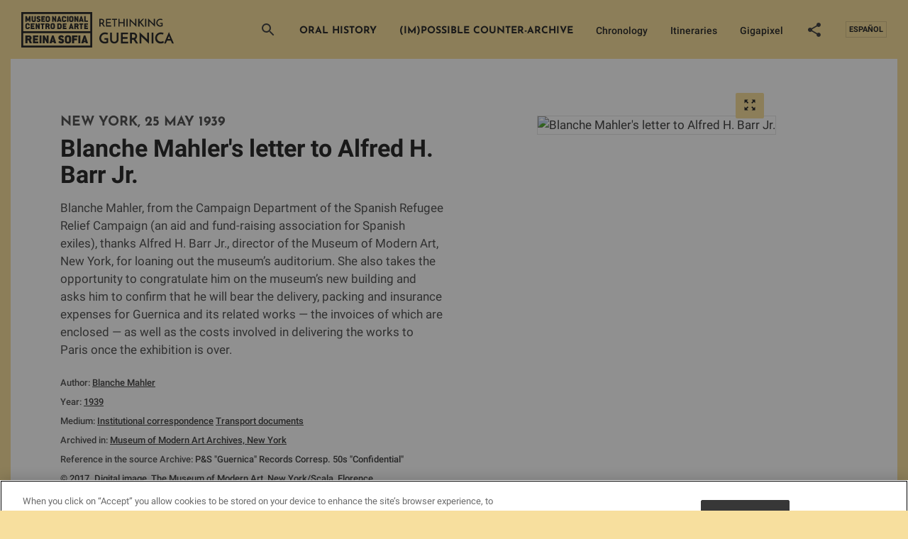

--- FILE ---
content_type: text/html; charset=UTF-8
request_url: https://guernica.museoreinasofia.es/en/document/blanche-mahlers-letter-alfred-h-barr-jr
body_size: 21526
content:
<!DOCTYPE html>
<html lang="en" dir="ltr" prefix="og: https://ogp.me/ns#">
<head>
  <meta charset="utf-8" />
<script type="application/ld+json">{"@context":"http://schema.org","@type":"WebSite","url":"https://guernica.museoreinasofia.es/en/document/blanche-mahlers-letter-alfred-h-barr-jr","name":"Repensar Guernica","potentialAction":{"@type":"SearchAction","target":"https://guernica.museoreinasofia.es/documentos?key={search_term_string}&amp;src=google()","query-input":"required name=search_term_string"}}</script>
<link rel="shortlink" href="https://guernica.museoreinasofia.es/en/node/9706" />
<meta name="twitter:card" content="summary_large_image" />
<meta itemprop="name" content="Documento - Blanche Mahler&#039;s letter to Alfred H. Barr Jr." />
<meta property="og:site_name" content="Repensar Guernica" />
<meta name="twitter:description" content="Blanche Mahler, from the Campaign Department of the Spanish Refugee Relief Campaign (an aid and fund-raising association for Spanish exiles), thanks Alfred H. Barr Jr., director of the Museum of Modern Art, New York, for loaning out the museum’s auditorium. She also takes the opportunity to congratulate him on the museum’s new building and asks him to confirm that he will bear the delivery, packing and insurance expenses for Guernica and its related works — the invoices of which are enclosed — as well as the costs involved in delivering the works to Paris once the exhibition is over." />
<meta name="twitter:title" content="Blanche Mahler&#039;s letter to Alfred H. Barr Jr." />
<meta itemprop="description" content="Research into Pablo Picasso&#039;s Guernica, conducted by the Museo Reina Sofía and made up of around 2,000 documents" />
<meta name="description" content="Research into Pablo Picasso&#039;s Guernica, conducted by the Museo Reina Sofía and made up of around 2,000 documents" />
<meta name="twitter:site" content="@museoreinasofia" />
<meta property="og:url" content="https://guernica.museoreinasofia.es/en/document/blanche-mahlers-letter-alfred-h-barr-jr" />
<meta itemprop="image" content="https://guernica.museoreinasofia.es/sites/default/files/styles/share/public/documento/GUE-0138_1.jpg?itok=L45sAq-J" />
<meta property="og:title" content="Blanche Mahler&#039;s letter to Alfred H. Barr Jr." />
<link rel="image_src" href="https://guernica.museoreinasofia.es/sites/default/files/styles/share/public/documento/GUE-0138_1.jpg?itok=L45sAq-J" />
<meta name="keywords" content="documents,Guernica, Pablo Picasso, painting, research, art, modern art, contemporary art, Museo Reina Sofía, documentary archive" />
<meta property="og:description" content="Research into Pablo Picasso&#039;s Guernica, conducted by the Museo Reina Sofía and made up of around 2,000 documents" />
<meta name="twitter:url" content="https://guernica.museoreinasofia.es/en/document/blanche-mahlers-letter-alfred-h-barr-jr" />
<meta name="twitter:image" content="https://guernica.museoreinasofia.es/sites/default/files/styles/share/public/documento/GUE-0138_1.jpg?itok=L45sAq-J" />
<meta property="og:image" content="https://guernica.museoreinasofia.es/sites/default/files/styles/share/public/documento/GUE-0138_1.jpg?itok=L45sAq-J" />
<meta property="og:image:type" content="image/jpeg" />
<meta property="og:latitude" content="40.4086" />
<meta property="og:longitude" content="-3.6939" />
<meta property="og:street_address" content="Calle Santa Isabel, 52" />
<meta property="og:locality" content="Madrid" />
<meta property="og:region" content="Madrid" />
<meta property="og:postal_code" content="28012" />
<meta property="og:country_name" content="Spain" />
<meta property="og:email" content="info@museoreinasofia.es" />
<meta property="og:phone_number" content="(+34) 91 774 1000" />
<meta property="og:fax_number" content="(+34) 91 774 1056" />
<meta name="Generator" content="Drupal 8 (https://www.drupal.org)" />
<meta name="MobileOptimized" content="width" />
<meta name="HandheldFriendly" content="true" />
<meta name="viewport" content="width=device-width, initial-scale=1.0" />
<script type="application/ld+json">{"material":"Institutional correspondence","@context":"http://schema.org","@type":"DigitalDocument","name":"Blanche Mahler's letter to Alfred H. Barr Jr.","url":"https://guernica.museoreinasofia.es/en/document/blanche-mahlers-letter-alfred-h-barr-jr","creator":[{"@type":"Person","name":"Mahler, Blanche","url":"https://guernica.museoreinasofia.es/en/documentos/autor/mahler-blanche-4956"}],"description":"Blanche Mahler, from the Campaign Department of the Spanish Refugee Relief Campaign (an aid and fund-raising association for Spanish exiles), thanks Alfred H. Barr Jr., director of the Museum of Modern Art, New York, for loaning out the museum\u2019s auditorium. She also takes the opportunity to congratulate him on the museum\u2019s new building and asks him to confirm that he will bear the delivery, packing and insurance expenses for Guernica and its related works \u2014 the invoices of which are enclosed \u2014 as well as the costs involved in delivering the works to Paris once the exhibition is over.\r\n","image":"https://guernica.museoreinasofia.es/sites/default/files/documento/GUE-0138_1.jpg","dateCreated":"1939"}</script>
<link rel="shortcut icon" href="/themes/custom/guernica/favicon.ico" type="image/vnd.microsoft.icon" />
<link rel="alternate" hreflang="es" href="https://guernica.museoreinasofia.es/documento/carta-de-blanche-mahler-alfred-h-barr-jr" />
<link rel="alternate" hreflang="en" href="https://guernica.museoreinasofia.es/en/document/blanche-mahlers-letter-alfred-h-barr-jr" />
<link rel="revision" href="https://guernica.museoreinasofia.es/en/document/blanche-mahlers-letter-alfred-h-barr-jr" />

  <title>Blanche Mahler&#039;s letter to Alfred H. Barr Jr. | Repensar Guernica</title>
  <link rel="stylesheet" media="all" href="/sites/default/files/css/css_DfIk0kDE_97QqZBJr5TF4iiP6Rt7nG3gWSu-Jh5AKCY.css" />
<link rel="stylesheet" media="all" href="/sites/default/files/css/css_aejwCFhkMJThlQFfaQaisyVqzcJdWDynu6vQ29UXOc4.css" />

  <script> window.dataLayer = window.dataLayer || []
    function gtag () {
      dataLayer.push(arguments)
    }
    gtag('set', 'developer_id.dNzMyY2', true)
    gtag('consent', 'default', {
      ad_storage: 'denied',
      analytics_storage: 'denied',
      wait_for_update: 500
    });
    gtag("set", "ads_data_redaction", true);
  </script>
  <script src="https://cookie-cdn.cookiepro.com/scripttemplates/otSDKStub.js" data-document-language="true" type="text/javascript" charset="UTF-8" data-domain-script="24a6ce25-9587-46e7-9613-68086247d094" ></script>
  <script type="text/javascript">
    function OptanonWrapper() {
      if (OnetrustActiveGroups.indexOf('C0002') != -1) {
        gtag('consent', 'update', { 'analytics_storage': 'granted' })
        const iframes = document.querySelectorAll('iframe[src*="player.vimeo.com"]');
        iframes.forEach((iframe) => {
          var url = new URL(iframe.src);
          url.searchParams.delete('dnt');
          iframe.src = url.toString();
        });
      }else{
        const iframes = document.querySelectorAll('iframe[src*="player.vimeo.com"]');
        iframes.forEach((iframe) => {
          var url = new URL(iframe.src);
          url.searchParams.set('dnt', 1);
          iframe.src = url.toString();
        });
      }
      if (OnetrustActiveGroups.indexOf('C0004') != -1) {
        gtag('consent', 'update', { 'ad_storage': 'granted' })
      }
    }
  </script>

  
<!--[if lte IE 8]>
<script src="/sites/default/files/js/js_VtafjXmRvoUgAzqzYTA3Wrjkx9wcWhjP0G4ZnnqRamA.js"></script>
<![endif]-->

  <script>(function(w,d,s,l,i){w[l]=w[l]||[];w[l].push({'gtm.start':
      new Date().getTime(),event:'gtm.js'});var f=d.getElementsByTagName(s)[0],
      j=d.createElement(s),dl=l!='dataLayer'?'&l='+l:'';j.async=true;j.src=
      'https://www.googletagmanager.com/gtm.js?id='+i+dl;f.parentNode.insertBefore(j,f);
    })(window,document,'script','dataLayer','GTM-PMT3FV');</script>

</head>
<body>
<noscript><iframe src="https://www.googletagmanager.com/ns.html?id=GTM-PMT3FV"
                  height="0" width="0" style="display:none;visibility:hidden"></iframe></noscript>


  <div class="dialog-off-canvas-main-canvas" data-off-canvas-main-canvas>
    
<div class="content">
  
<header class="site-header site-header--default">
  <div class="site-header__wrapper">
    <div class="container-fluid site-header__container">

              <a href="/en" class="site-header__logo">
                              <span class="icon icon--logo-english">
    <svg xmlns="http://www.w3.org/2000/svg" width="222" height="50" viewBox="0 0 222 50">
    <g fill-rule="evenodd">
        <path d="M122.501 36.757v6.504c-.585.35-1.292.618-2.122.807-.829.19-1.676.284-2.54.284-1.198 0-2.282-.19-3.25-.567-.969-.378-1.795-.895-2.478-1.552a6.621 6.621 0 0 1-1.567-2.35c-.363-.91-.544-1.902-.544-2.98 0-1.216.216-2.325.648-3.325.432-1 1.014-1.86 1.746-2.58a7.863 7.863 0 0 1 2.55-1.679 7.969 7.969 0 0 1 3.063-.598 9.75 9.75 0 0 1 2.32.294c.39.098.767.213 1.129.346.362.133.69.29.982.472l-1.254 2.098a3.109 3.109 0 0 0-.7-.325 9.976 9.976 0 0 0-.847-.241 7.82 7.82 0 0 0-.867-.158 6.644 6.644 0 0 0-.805-.052c-.711 0-1.39.143-2.038.43a5.821 5.821 0 0 0-1.725 1.165A5.552 5.552 0 0 0 113 34.5c-.3.679-.45 1.403-.45 2.172 0 .7.133 1.364.398 1.993.264.63.634 1.185 1.108 1.668a5.353 5.353 0 0 0 1.693 1.154c.655.286 1.373.43 2.153.43.279 0 .627-.025 1.045-.074a5.914 5.914 0 0 0 1.192-.262V38.98h-2.843v-2.224h5.205zm8.613 7.595a6.448 6.448 0 0 1-2.31-.41 5.713 5.713 0 0 1-1.871-1.143 5.31 5.31 0 0 1-1.254-1.773c-.307-.692-.46-1.458-.46-2.297v-9.84h2.55v9.777c0 .447.087.867.262 1.259.174.391.41.734.71 1.028.3.293.652.528 1.056.703.404.174.843.262 1.317.262s.916-.088 1.327-.262c.412-.175.77-.41 1.077-.703.307-.294.547-.637.721-1.028.175-.392.262-.812.262-1.26V28.89h2.55v9.84c0 .84-.153 1.605-.46 2.297a5.24 5.24 0 0 1-1.265 1.773 5.81 5.81 0 0 1-1.892 1.143 6.533 6.533 0 0 1-2.32.41zm9.303-.168V28.889h10.118v2.329h-7.568v4.112h6.732v2.392h-6.732v4.07h7.86v2.392h-10.41zm12.94 0V28.889h4.306c.837 0 1.6.112 2.29.336.69.224 1.275.545 1.755.965.481.42.854.937 1.119 1.552.265.616.397 1.308.397 2.077 0 .42-.042.84-.125 1.26a5.377 5.377 0 0 1-.398 1.216 4.319 4.319 0 0 1-1.756 1.93l.9 1.437a426.18 426.18 0 0 0 2.863 4.522h-3.073c-.627-.98-1.22-1.906-1.777-2.78a204.147 204.147 0 0 0-1.61-2.486h-2.34v5.266h-2.551zm2.55-7.679h2.049c.53 0 .969-.091 1.317-.273.348-.182.627-.402.836-.66.21-.26.356-.54.44-.84.083-.3.125-.577.125-.829 0-.237-.039-.507-.115-.807a2.359 2.359 0 0 0-.418-.85 2.423 2.423 0 0 0-.826-.671c-.349-.182-.795-.273-1.338-.273h-2.07v5.203zm24.208-7.616v16.008a9.505 9.505 0 0 0-.648-.692 80.683 80.683 0 0 0-1.233-1.207l-1.62-1.552c-.593-.567-1.195-1.14-1.809-1.72a609.557 609.557 0 0 1-1.797-1.71 222.53 222.53 0 0 1-1.6-1.543 123.9 123.9 0 0 1-1.212-1.195 9.28 9.28 0 0 1-.638-.682 1.952 1.952 0 0 0-.167-.22 6.054 6.054 0 0 1-.25-.326l.062.672v9.462h-2.55V28.197c.097.126.313.353.648.682.334.328.745.723 1.233 1.185.488.462 1.028.965 1.62 1.51l1.808 1.669c.614.566 1.213 1.125 1.798 1.678.586.552 1.122 1.056 1.61 1.51.488.455.895.843 1.223 1.165.327.322.54.545.637.671l.398.588-.063-.714V28.89h2.55zm3.512 0h2.572v15.295h-2.572V28.889zm17.56 14.162a7.343 7.343 0 0 1-1.766.828c-.411.133-.874.245-1.39.336a9.512 9.512 0 0 1-1.652.137c-1.198 0-2.271-.207-3.219-.62a7.155 7.155 0 0 1-2.404-1.667 7.237 7.237 0 0 1-1.505-2.455 8.42 8.42 0 0 1-.523-2.958c0-1.147.21-2.207.627-3.179a7.83 7.83 0 0 1 1.704-2.517 7.71 7.71 0 0 1 2.509-1.647 7.99 7.99 0 0 1 3.062-.588c.418 0 .84.032 1.265.095.425.063.826.143 1.202.241s.707.21.993.336c.286.126.491.258.617.398a9.187 9.187 0 0 0-.293.483c-.07.126-.143.255-.22.388-.076.133-.16.283-.25.451-.09.168-.22.399-.387.692a2.725 2.725 0 0 0-.606-.293 5.029 5.029 0 0 0-.742-.2 9.617 9.617 0 0 0-.784-.115 6.838 6.838 0 0 0-.711-.042 5.29 5.29 0 0 0-2.164.44 5.595 5.595 0 0 0-1.714 1.165 5.276 5.276 0 0 0-1.129 1.689 5.074 5.074 0 0 0-.408 1.993 5.2 5.2 0 0 0 .387 1.962c.258.636.62 1.199 1.087 1.689.467.49 1.021.884 1.662 1.185.641.3 1.352.451 2.133.451.445 0 .878-.045 1.296-.136a9.53 9.53 0 0 0 1.108-.305 5.16 5.16 0 0 0 .784-.335c.202-.112.31-.19.324-.231l1.108 2.329zm11.268 1.133a149.254 149.254 0 0 1-1.108-2.654l-.564-1.375h-5.247l-1.673 4.029h-2.53c.057-.126.189-.437.398-.934.21-.496.47-1.112.784-1.846.314-.734.662-1.553 1.045-2.455.383-.902.777-1.822 1.181-2.759.405-.937.798-1.856 1.181-2.759.384-.902.732-1.72 1.046-2.454.313-.735.575-1.35.784-1.847.209-.496.341-.807.397-.933l.408.933c.216.497.48 1.112.794 1.847.313.734.662 1.552 1.045 2.454.383.903.777 1.822 1.181 2.76.404.936.798 1.856 1.181 2.758l1.046 2.455c.313.734.575 1.35.784 1.846.209.497.341.808.397.934h-2.53zm-6.041-6.19h3.47l-1.505-3.65c-.014-.014-.049-.108-.105-.283a4.414 4.414 0 0 1-.125-.472 4.4 4.4 0 0 1-.126.472 3.16 3.16 0 0 0-.083.283l-1.526 3.65zM60.225 40.85c0-1.976-.977-2.84-3.018-3.492-.872-.282-1.936-.53-1.936-1.217 0-.564.348-.811.872-.811h.296c.593 0 1.03.317 1.343.917.07.141.227.141.35.053l1.813-1.217c.175-.106.105-.282.035-.388a3.972 3.972 0 0 0-.837-1.023c-.68-.6-1.605-.934-2.738-.934h-.262c-2.39 0-3.838 1.305-3.838 3.491 0 1.958 1.047 2.734 2.913 3.386 1.169.406 2.041.511 2.041 1.305 0 .511-.349.811-.89.811h-.54c-.593 0-1.03-.317-1.343-.917-.07-.14-.227-.14-.35-.052l-1.813 1.216c-.175.106-.105.265-.035.37.192.336.419.636.697.9.698.688 1.675 1.076 2.879 1.076h.54c2.46 0 3.82-1.305 3.82-3.474m23.07 3.068V33.113c0-.141-.122-.177-.192-.177H80.54c-.088 0-.157.036-.157.177v10.805c0 .141.07.177.157.177h2.563c.105 0 .192-.036.192-.177m-4.126-8.541v-2.264c0-.141-.104-.176-.174-.176H71.74c-.087 0-.157.035-.157.176v10.805c0 .141.07.177.157.177h2.58c.088 0 .176-.036.176-.177v-3.979c0-.124.052-.195.209-.195h3.522c.088 0 .175-.035.175-.159v-2.281c0-.124-.087-.16-.175-.16h-3.522c-.157 0-.21-.07-.21-.194v-1.22c0-.123.053-.194.21-.194h4.29c.104 0 .174-.035.174-.16m14.893 8.489l-3.65-10.796c-.035-.106-.087-.123-.157-.123H88.35c-.105 0-.14.034-.174.123l-3.65 10.796c-.053.141.017.23.174.23h2.69c.087 0 .122-.036.157-.124l.471-1.325c.035-.089.07-.124.21-.124h2.096c.14 0 .192.035.227.124l.454 1.325c.034.088.052.124.157.124h2.742c.192 0 .209-.089.157-.23zm-4.104-3.587c.017.088-.035.159-.157.159h-1.013c-.14 0-.192-.07-.175-.16l.314-1.377c.245-1.042.367-2.174.367-2.174h.052s.123 1.132.332 2.174l.28 1.378zM38.594 43.89V33.115c0-.141-.105-.177-.174-.177h-2.46c-.105 0-.157.036-.157.177v2.856c0 1.57.087 2.946.087 2.946h-.052s-.14-.389-.384-.847l-2.581-4.973c-.053-.106-.123-.159-.227-.159H30.43c-.087 0-.157.036-.157.177V43.89c0 .14.07.176.157.176h2.512c.105 0 .175-.035.175-.176v-2.805c0-1.446-.105-2.839-.105-2.839h.07s.14.388.366.794l2.6 4.867c.051.088.104.159.191.159h2.18c.105 0 .175-.035.175-.176m-10.004 0V33.115c0-.141-.122-.177-.192-.177h-2.564c-.088 0-.157.036-.157.177V43.89c0 .14.07.176.157.176h2.564c.105 0 .192-.035.192-.176m41.605-2.882v-4.955c0-2.01-1.517-3.315-3.75-3.315h-1.22c-2.234 0-3.786 1.322-3.786 3.315v4.955c0 1.993 1.517 3.316 3.785 3.316h1.22c2.234 0 3.751-1.323 3.751-3.316zm-2.895 0c0 .423-.314.723-.855.723h-1.22c-.611 0-.925-.282-.925-.723v-4.955c0-.37.418-.74.924-.74h1.22c.507 0 .856.317.856.74v4.955zm-18.037 2.829l-3.646-10.775c-.035-.106-.087-.124-.157-.124h-1.9c-.105 0-.14.036-.175.124L39.74 43.837c-.053.14.017.229.174.229H42.6c.088 0 .122-.035.158-.124l.47-1.322c.035-.088.07-.124.21-.124h2.093c.14 0 .192.036.227.124l.453 1.322c.035.089.053.124.157.124h2.739c.192 0 .209-.088.157-.23zm-4.1-3.58c.018.088-.034.158-.156.158h-1.012c-.14 0-.192-.07-.174-.158l.313-1.376c.245-1.04.366-2.169.366-2.169h.053s.122 1.129.331 2.17l.28 1.375zm-21.17 3.633v-2.258c0-.123-.087-.158-.174-.158h-4.29c-.158 0-.21-.07-.21-.194v-1.358c0-.124.052-.194.21-.194h3.523c.087 0 .174-.036.174-.16v-2.274c0-.124-.087-.159-.174-.159h-3.524c-.157 0-.21-.07-.21-.194v-1.217c0-.123.053-.193.21-.193h4.291c.105 0 .174-.036.174-.16v-2.256c0-.141-.104-.177-.174-.177h-7.256c-.087 0-.157.036-.157.177V43.89c0 .14.07.176.157.176h7.256c.105 0 .174-.035.174-.176M11.74 36.606c0 .477-.332.706-.872.706H8.965c-.157 0-.21-.07-.21-.194v-1.394c0-.123.053-.193.21-.193h1.902c.575 0 .872.264.872.74v.335zm3.227 7.23l-1.71-4.426c-.052-.158-.07-.282.088-.387.767-.495 1.273-1.34 1.273-2.434v-.159c0-2.169-1.465-3.492-3.75-3.492H6c-.088 0-.157.036-.157.177V43.89c0 .14.07.176.157.176h2.58c.087 0 .175-.035.175-.176v-3.968c0-.124.052-.194.209-.194h1.203c.07 0 .123.035.158.123l1.604 4.091c.035.071.088.124.157.124h2.722c.174 0 .209-.106.157-.23zm48.379-32.253c0 1.425-1.06 2.37-2.62 2.37h-.852c-1.583 0-2.643-.945-2.643-2.37V8.039c0-1.425 1.084-2.371 2.643-2.371h.853c1.56 0 2.619.933 2.619 2.37v.68h-2.022v-.68c0-.302-.244-.529-.597-.529h-.853c-.353 0-.646.265-.646.53v3.544c0 .315.22.517.646.517h.853c.378 0 .597-.215.597-.517v-.68h2.022v.68zm-50.247 2.1V5.97c0-.101-.05-.127-.122-.127h-1.768a.134.134 0 0 0-.122.076L9.684 9.795a7.728 7.728 0 0 0-.159.505h-.049s-.024-.227-.134-.505L7.892 5.92a.134.134 0 0 0-.123-.076H5.953c-.074 0-.11.026-.11.127v7.712c0 .1.036.126.11.126h1.719c.085 0 .122-.025.122-.126v-1.654c0-1.199-.11-2.297-.11-2.297h.037s.11.53.304 1.098l.647 1.906c.036.101.146.126.219.126h1.183c.073 0 .17-.025.207-.126l.646-1.868c.195-.568.305-1.136.305-1.136h.037s-.086 1.136-.086 2.322v1.629c0 .1.025.126.11.126h1.683c.073 0 .122-.025.122-.126m20.288-.005v-1.616c0-.088-.061-.113-.122-.113h-2.839c-.11 0-.146-.05-.146-.14v-.971c0-.088.036-.139.146-.139h2.302c.062 0 .123-.025.123-.114V8.957c0-.088-.061-.113-.123-.113h-2.302c-.11 0-.146-.05-.146-.14v-.87c0-.088.036-.139.146-.139h2.84c.072 0 .12-.025.12-.113V5.966c0-.101-.072-.126-.12-.126h-4.912c-.062 0-.11.025-.11.126v7.712c0 .1.048.126.11.126h4.911c.073 0 .122-.025.122-.126m-6.236-2.196c0-1.414-.682-2.033-2.109-2.5-.61-.201-1.353-.378-1.353-.87 0-.405.243-.58.61-.58h.207c.414 0 .719.226.938.655.05.101.159.101.244.038l1.268-.87c.122-.077.073-.203.025-.279a2.827 2.827 0 0 0-.586-.732c-.475-.429-1.121-.668-1.914-.668h-.183c-1.67 0-2.682.933-2.682 2.499 0 1.4.731 1.956 2.036 2.423.817.29 1.426.366 1.426.934 0 .366-.243.58-.621.58h-.378c-.415 0-.72-.226-.939-.656-.049-.1-.159-.1-.244-.037l-1.268.87c-.122.076-.073.19-.024.266.134.24.293.454.487.643.488.493 1.17.77 2.012.77h.378c1.72 0 2.67-.934 2.67-2.486m13.284.113V8.05c0-1.44-1.061-2.373-2.622-2.373h-.853c-1.56 0-2.646.946-2.646 2.373v3.546c0 1.427 1.06 2.373 2.646 2.373h.853c1.561 0 2.622-.946 2.622-2.373zm-2.024 0c0 .303-.22.518-.598.518h-.853c-.427 0-.647-.202-.647-.518V8.05c0-.266.293-.53.647-.53h.853c.354 0 .598.227.598.53v3.546zm-17.786.005V5.97c0-.1-.037-.126-.11-.126h-1.792c-.061 0-.11.026-.11.127v5.63c0 .315-.183.517-.61.517h-.853c-.451 0-.646-.202-.646-.518V5.97c0-.1-.061-.126-.11-.126h-1.768c-.073 0-.11.026-.11.127v5.63c0 1.425 1.049 2.372 2.634 2.372h.853c1.56 0 2.622-.947 2.622-2.373m28.65 2.085V5.973c0-.101-.074-.127-.122-.127h-1.72c-.073 0-.11.026-.11.127v2.044c0 1.124.062 2.108.062 2.108h-.037s-.097-.277-.268-.606L45.274 5.96c-.036-.076-.085-.114-.158-.114h-1.549c-.06 0-.11.026-.11.127v7.712c0 .1.05.126.11.126h1.756c.073 0 .122-.025.122-.126v-2.007c0-1.035-.073-2.032-.073-2.032h.049s.097.277.256.568l1.816 3.484c.037.063.074.113.135.113h1.524c.073 0 .122-.025.122-.126m44.76 0v-1.616c0-.088-.061-.114-.122-.114h-3c-.11 0-.145-.05-.145-.138V5.973c0-.101-.074-.127-.123-.127H88.84c-.061 0-.11.026-.11.127v7.712c0 .1.049.126.11.126h5.072c.073 0 .122-.025.122-.126m-13.464 0V5.973c0-.101-.073-.127-.122-.127h-1.719c-.074 0-.11.026-.11.127v2.044c0 1.124.06 2.108.06 2.108h-.036s-.097-.277-.268-.606L76.57 5.96c-.037-.076-.086-.114-.159-.114h-1.548c-.061 0-.11.026-.11.127v7.712c0 .1.049.126.11.126h1.755c.074 0 .122-.025.122-.126v-2.007c0-1.035-.073-2.032-.073-2.032h.05s.097.277.255.568l1.817 3.484c.036.063.073.113.134.113h1.524c.073 0 .122-.025.122-.126m-14.147 0V5.973c0-.101-.086-.127-.134-.127h-1.793c-.06 0-.11.026-.11.127v7.712c0 .1.05.126.11.126h1.793c.073 0 .134-.025.134-.126m21.393-.038l-2.548-7.712c-.025-.076-.062-.089-.11-.089h-1.33c-.072 0-.097.026-.121.089l-2.548 7.712c-.037.1.012.164.121.164h1.878c.06 0 .086-.025.11-.088l.329-.947c.024-.063.049-.088.146-.088h1.463c.098 0 .135.025.16.088l.316.947c.024.063.037.088.11.088h1.914c.134 0 .146-.063.11-.164zm-2.866-2.562c.013.063-.024.113-.11.113h-.706c-.098 0-.134-.05-.122-.113l.219-.985c.17-.745.256-1.553.256-1.553h.037s.085.808.231 1.553l.195.985zm-11.41.517V8.055c0-1.439-1.06-2.373-2.621-2.373h-.854c-1.56 0-2.646.947-2.646 2.373v3.547c0 1.426 1.061 2.373 2.646 2.373h.854c1.56 0 2.621-.947 2.621-2.373zm-2.024 0c0 .303-.22.518-.597.518h-.854c-.426 0-.646-.202-.646-.518V8.055c0-.265.292-.53.646-.53h.854c.354 0 .597.228.597.53v3.547zm-14.748 2.044l-2.549-7.712c-.024-.076-.06-.088-.11-.088H52.78c-.072 0-.097.025-.121.088l-2.549 7.712c-.036.101.013.165.122.165h1.878c.061 0 .085-.026.11-.089l.329-.946c.024-.064.048-.089.146-.089h1.463c.098 0 .134.025.159.089l.317.946c.024.063.036.089.11.089h1.914c.134 0 .146-.064.11-.165zm-2.866-2.562c.012.063-.024.114-.11.114h-.707c-.097 0-.134-.05-.122-.114l.22-.984c.17-.745.256-1.553.256-1.553h.036s.086.808.232 1.553l.195.984zM11.965 21.628c0 1.425-1.06 2.371-2.62 2.371h-.852c-1.583 0-2.644-.946-2.644-2.371v-3.545c0-1.425 1.085-2.37 2.644-2.37h.853c1.559 0 2.619.932 2.619 2.37v.68H9.942v-.68c0-.302-.243-.53-.596-.53h-.853c-.353 0-.646.265-.646.53v3.545c0 .315.22.517.646.517h.853c.377 0 .596-.214.596-.517v-.68h2.023v.68zm20.798-3.948v-1.616c0-.101-.073-.126-.11-.126h-5.327c-.06 0-.122.025-.122.126v1.616c0 .088.061.114.122.114h1.494c.134 0 .158.05.158.138v5.846c0 .1.049.126.11.126h1.792c.06 0 .122-.026.122-.126v-5.846c0-.088.024-.138.146-.138h1.506c.06 0 .11-.026.11-.114m-6.783 6.098v-7.714c0-.101-.073-.126-.121-.126h-1.72c-.073 0-.11.025-.11.126v2.045c0 1.124.062 2.108.062 2.108h-.037s-.097-.277-.268-.605l-1.804-3.56c-.037-.077-.086-.114-.159-.114h-1.548c-.061 0-.11.025-.11.126v7.714c0 .1.049.126.11.126h1.755c.073 0 .122-.025.122-.126V21.77c0-1.035-.073-2.032-.073-2.032h.05s.097.277.255.568l1.817 3.484c.036.063.073.114.134.114h1.524c.073 0 .121-.025.121-.126m21.416-2.149v-3.547c0-1.44-1.06-2.373-2.621-2.373h-.853c-1.56 0-2.646.946-2.646 2.373v3.547c0 1.427 1.06 2.374 2.646 2.374h.853c1.56 0 2.621-.947 2.621-2.374zm-2.023 0c0 .304-.22.518-.598.518h-.853c-.427 0-.646-.202-.646-.518v-3.547c0-.265.292-.53.646-.53h.853c.354 0 .598.227.598.53v3.547zm-5.02 2.11l-1.195-3.168c-.036-.114-.048-.202.061-.278.537-.353.89-.96.89-1.742v-.114c0-1.553-1.024-2.5-2.62-2.5h-3.402c-.061 0-.11.026-.11.127v7.714c0 .1.049.126.11.126h1.804c.061 0 .122-.025.122-.126v-2.841c0-.089.036-.139.146-.139h.841c.05 0 .086.025.11.088l1.122 2.93c.024.05.06.088.11.088h1.901c.122 0 .147-.076.11-.164zM38.1 18.565c0 .34-.232.505-.61.505h-1.33c-.11 0-.146-.05-.146-.14v-.997c0-.088.036-.138.146-.138h1.33c.401 0 .609.189.609.53v.24zm-19.465 5.214v-1.616c0-.089-.06-.114-.122-.114h-2.999c-.11 0-.146-.05-.146-.139v-.972c0-.089.037-.139.146-.139h2.463c.06 0 .122-.025.122-.114v-1.628c0-.089-.061-.114-.122-.114h-2.463c-.11 0-.146-.05-.146-.139v-.87c0-.089.037-.14.146-.14h3c.073 0 .121-.025.121-.113v-1.616c0-.101-.073-.126-.122-.126h-5.071c-.061 0-.11.025-.11.126v7.714c0 .1.049.126.11.126h5.071c.074 0 .122-.025.122-.126m75.399 0v-1.616c0-.089-.061-.114-.122-.114h-3c-.11 0-.145-.05-.145-.139v-.972c0-.088.036-.139.146-.139h2.462c.061 0 .122-.025.122-.113v-1.63c0-.087-.06-.113-.122-.113h-2.462c-.11 0-.146-.05-.146-.138v-.872c0-.088.036-.138.146-.138h2.999c.073 0 .122-.026.122-.114v-1.616c0-.101-.074-.126-.122-.126H88.84c-.06 0-.11.025-.11.126v7.714c0 .1.05.126.11.126h5.072c.073 0 .122-.026.122-.126m-6.754-6.098v-1.616c0-.101-.074-.126-.11-.126h-5.33c-.06 0-.122.025-.122.126v1.616c0 .088.061.114.122.114h1.494c.134 0 .158.05.158.138v5.846c0 .1.049.126.11.126h1.792c.06 0 .122-.026.122-.126v-5.846c0-.088.024-.138.146-.138h1.506c.06 0 .11-.026.11-.114m-23.493 6.098v-1.616c0-.089-.06-.114-.122-.114h-2.999c-.11 0-.146-.05-.146-.139v-.972c0-.088.036-.139.146-.139h2.463c.061 0 .122-.025.122-.113v-1.63c0-.087-.061-.113-.122-.113h-2.463c-.11 0-.146-.05-.146-.138v-.872c0-.088.036-.138.146-.138h3c.073 0 .121-.026.121-.114v-1.616c0-.101-.073-.126-.122-.126h-5.071c-.061 0-.11.025-.11.126v7.714c0 .1.049.126.11.126h5.071c.074 0 .122-.026.122-.126m-8.872-2.248c0 .266-.268.518-.61.518h-1.329c-.11 0-.146-.05-.146-.139v-3.977c0-.088.037-.138.146-.138h1.33c.329 0 .609.277.609.53v3.206zm2.012-.1v-2.992c0-1.553-1.025-2.5-2.621-2.5h-3.402c-.061 0-.11.025-.11.126v7.714c0 .1.049.126.11.126h3.402c1.596 0 2.62-.947 2.62-2.475zm24.204 2.31l-1.195-3.17c-.036-.113-.048-.201.061-.277.537-.353.89-.96.89-1.742v-.114c0-1.552-1.024-2.5-2.621-2.5h-3.401c-.061 0-.11.026-.11.127v7.714c0 .1.049.126.11.126h1.804c.06 0 .122-.025.122-.126v-2.841c0-.088.036-.139.146-.139h.841c.05 0 .086.026.11.089l1.122 2.928c.024.05.06.089.11.089h1.901c.122 0 .146-.076.11-.164zm-2.255-5.176c0 .34-.232.505-.61.505h-1.329c-.11 0-.146-.05-.146-.14v-.997c0-.088.036-.138.146-.138h1.329c.402 0 .61.189.61.53v.24zm-5.168 5.176l-2.548-7.714c-.024-.076-.06-.088-.11-.088H69.72c-.073 0-.098.025-.122.088L67.05 23.74c-.037.1.012.164.121.164h1.878c.061 0 .086-.025.11-.089l.33-.946c.023-.063.048-.089.145-.089h1.463c.098 0 .135.026.159.089l.317.946c.024.064.036.089.11.089h1.914c.134 0 .146-.063.11-.164zm-2.865-2.563c.012.063-.024.114-.11.114h-.707c-.097 0-.134-.051-.121-.114l.219-.985c.17-.745.256-1.553.256-1.553h.037s.085.808.231 1.553l.195.985z"/>
        <path d="M2.655 27.095H97.22V2.657H2.656l-.002 24.438zm94.566 2.656H2.656v17.53H97.22l.001-17.53zM0 49.937h99.875V0H0v49.937zm110-29.552V9.51h2.97c.57 0 1.092.075 1.567.225.476.15.885.372 1.23.668.346.295.613.654.803 1.08.19.425.285.912.285 1.462 0 .3-.03.597-.09.893a3.53 3.53 0 0 1-.293.855 3.38 3.38 0 0 1-.517.764c-.21.236-.465.433-.765.593.4.63.835 1.327 1.305 2.092.47.766.945 1.513 1.425 2.243h-1.965c-.2-.31-.407-.635-.623-.975-.215-.34-.43-.677-.644-1.012-.216-.336-.425-.665-.63-.99-.206-.326-.398-.628-.578-.908h-1.83v3.885H110zm1.65-5.43h1.485c.4 0 .735-.067 1.005-.203.27-.135.482-.302.638-.502a1.9 1.9 0 0 0 .33-.645c.064-.23.097-.44.097-.63s-.032-.397-.097-.623a1.757 1.757 0 0 0-.338-.63 1.879 1.879 0 0 0-.638-.487c-.265-.13-.592-.195-.982-.195h-1.5v3.915zm7.77 5.43V9.51h7.14v1.485h-5.49v3.18h4.89v1.515h-4.89v3.18h5.7v1.515h-7.35zM135.005 9.51v1.56h-2.745v9.315h-1.635V11.07h-2.685V9.51h7.065zm1.935 10.875V9.51h1.635v4.62h5.445V9.51h1.65v3.623c0 .595-.002 1.2-.007 1.815-.006.615-.008 1.22-.008 1.814v3.623h-1.635V15.69h-5.445v4.695h-1.635zm11.4-10.875h1.635v10.875h-1.635V9.51zm13.845 0v11.37c-.14-.18-.41-.47-.81-.87l-1.38-1.38c-.52-.52-1.072-1.065-1.657-1.635-.586-.57-1.138-1.112-1.658-1.628-.52-.515-.975-.974-1.365-1.38a12.16 12.16 0 0 1-.78-.862l-.285-.39.045.48v7.17h-1.65V9c.11.14.292.34.547.6.256.26.555.562.9.908a87.2 87.2 0 0 0 1.14 1.117l1.26 1.215c.426.41.845.812 1.26 1.207.416.396.795.763 1.14 1.103.346.34.643.64.893.9s.425.455.525.585l.285.42-.045-.51V9.51h1.635zm9.12 10.875l-1.005-1.29c-.32-.41-.635-.82-.945-1.23l-.938-1.245c-.315-.42-.647-.855-.997-1.305a9.222 9.222 0 0 1-.765.735c0 .77.002 1.492.007 2.168.005.675.008 1.397.008 2.167h-1.815V9.51h1.815v4.065c0 .09-.007.177-.022.263a1.508 1.508 0 0 0-.023.262c.05-.07.1-.132.15-.188.05-.055.1-.122.15-.202.71-.67 1.395-1.367 2.055-2.093a42.982 42.982 0 0 1 2.055-2.107h2.085c-.75.78-1.492 1.565-2.227 2.355a197.12 197.12 0 0 1-2.228 2.355 204.873 204.873 0 0 1 2.347 3.075c.376.5.753 1.005 1.133 1.515s.775 1.035 1.185 1.575h-2.025zM174.56 9.51h1.635v10.875h-1.635V9.51zm13.845 0v11.37c-.14-.18-.41-.47-.81-.87l-1.38-1.38c-.52-.52-1.072-1.065-1.657-1.635-.586-.57-1.138-1.112-1.658-1.628-.52-.515-.975-.974-1.365-1.38a12.16 12.16 0 0 1-.78-.862l-.285-.39.045.48v7.17h-1.65V9c.11.14.292.34.547.6.256.26.555.562.9.908a87.2 87.2 0 0 0 1.14 1.117l1.26 1.215c.426.41.845.812 1.26 1.207.416.396.795.763 1.14 1.103.346.34.643.64.893.9s.425.455.525.585l.285.42-.045-.51V9.51h1.635zm10.785 5.67v4.56c-.42.24-.92.427-1.5.563-.58.135-1.17.202-1.77.202-.86 0-1.632-.135-2.317-.405a5.28 5.28 0 0 1-1.763-1.117 4.807 4.807 0 0 1-1.125-1.688c-.26-.65-.39-1.36-.39-2.13 0-.85.152-1.627.458-2.332a5.622 5.622 0 0 1 1.245-1.823 5.75 5.75 0 0 1 1.815-1.192 5.624 5.624 0 0 1 2.182-.428c.52 0 1.065.067 1.635.202.57.136 1.065.328 1.485.578l-.795 1.335c-.15-.09-.322-.17-.517-.24a5.713 5.713 0 0 0-1.238-.293 5.083 5.083 0 0 0-.6-.037c-.53 0-1.04.105-1.53.315-.49.21-.92.5-1.29.87a4.24 4.24 0 0 0-.885 1.305c-.22.5-.33 1.04-.33 1.62 0 .53.097 1.03.292 1.5a3.85 3.85 0 0 0 2.078 2.1c.49.21 1.03.315 1.62.315.23 0 .502-.022.818-.068.315-.045.617-.122.907-.232v-2.07h-2.115v-1.41h3.63z"/>
    </g>
</svg>

  </span>

                        <span class="sr-only">Repensar Guernica</span>
        </a>
      

                  
<div class="site-header__menu">
  <nav class="site-nav hidden-md-down">
    <a href="/en/documentos" id="btn-search" class="site-nav__icon">
      <span class="sr-only">Search </span>
        <span class="icon icon--search">
    <svg height="24" viewBox="0 0 24 24" width="24" xmlns="http://www.w3.org/2000/svg">
    <path d="M15.5 14h-.79l-.28-.27A6.471 6.471 0 0 0 16 9.5 6.5 6.5 0 1 0 9.5 16c1.61 0 3.09-.59 4.23-1.57l.27.28v.79l5 4.99L20.49 19l-4.99-5zm-6 0C7.01 14 5 11.99 5 9.5S7.01 5 9.5 5 14 7.01 14 9.5 11.99 14 9.5 14z"/>
    <path d="M0 0h24v24H0z" fill="none"/>
</svg>

  </span>

    </a>
          <a href="/en/oral-history" class="site-nav__item-primary site-nav__item" data-drupal-link-system-path="node/11959">Oral History</a>
          <a href="https://guernica.museoreinasofia.es/contraarchivos-imposibles/en" class="site-nav__item-primary site-nav__item">(Im)possible Counter-archive</a>
          <a href="/cronologia/en" class="site-nav__item">Chronology</a>
          <a href="/en/itineraries" class="site-nav__item" data-drupal-link-system-path="node/11773">Itineraries</a>
          <a href="/gigapixel/en" class="site-nav__item">Gigapixel</a>
        <a href="#" class="site-nav__icon" id="btn-share">
      <span class="sr-only">Share </span>  <span class="icon icon--share">
    <svg height="24" viewBox="0 0 24 24" width="24" xmlns="http://www.w3.org/2000/svg">
    <path d="M0 0h24v24H0z" fill="none"/>
    <path d="M18 16.08c-.76 0-1.44.3-1.96.77L8.91 12.7c.05-.23.09-.46.09-.7s-.04-.47-.09-.7l7.05-4.11c.54.5 1.25.81 2.04.81 1.66 0 3-1.34 3-3s-1.34-3-3-3-3 1.34-3 3c0 .24.04.47.09.7L8.04 9.81C7.5 9.31 6.79 9 6 9c-1.66 0-3 1.34-3 3s1.34 3 3 3c.79 0 1.5-.31 2.04-.81l7.12 4.16c-.05.21-.08.43-.08.65 0 1.61 1.31 2.92 2.92 2.92 1.61 0 2.92-1.31 2.92-2.92s-1.31-2.92-2.92-2.92z"/>
</svg>

  </span>

    </a>
  </nav>
  <a class="language-button hidden-md-down" href="/documento/carta-de-blanche-mahler-alfred-h-barr-jr">Español</a>
  <div id="btn-site-menu" class="hamburger hidden-lg-up">
    <div class="hamburger-box">
      <div class="hamburger-inner"></div>
    </div>
    <div class="hamburger__text">Menu</div>
  </div>
</div>

<div class="menu-hamburger is-hidden js-site-menu">
  <button id="btn-site-menu-close" type="button" class="menu-hamburger__close" aria-label="Close menu">
      <span class="icon icon--cruz">
    <svg height="24" viewBox="0 0 24 24" width="24" xmlns="http://www.w3.org/2000/svg">
    <path d="M19 6.41L17.59 5 12 10.59 6.41 5 5 6.41 10.59 12 5 17.59 6.41 19 12 13.41 17.59 19 19 17.59 13.41 12z"/>
    <path d="M0 0h24v24H0z" fill="none"/>
</svg>

  </span>

  </button>
  <div class="menu-hamburger__container">

    <a href="" class="menu-hamburger__logo">
                <span class="icon icon--logo">
    <svg xmlns="http://www.w3.org/2000/svg" width="222" height="50" viewBox="0 0 222 50">
    <g fill-rule="evenodd">
        <path d="M122.501 36.757v6.504c-.585.35-1.292.618-2.122.807-.829.19-1.676.284-2.54.284-1.198 0-2.282-.19-3.25-.567-.969-.378-1.795-.895-2.478-1.552a6.621 6.621 0 0 1-1.567-2.35c-.363-.91-.544-1.902-.544-2.98 0-1.216.216-2.325.648-3.325.432-1 1.014-1.86 1.746-2.58a7.863 7.863 0 0 1 2.55-1.679 7.969 7.969 0 0 1 3.063-.598 9.75 9.75 0 0 1 2.32.294c.39.098.767.213 1.129.346.362.133.69.29.982.472l-1.254 2.098a3.109 3.109 0 0 0-.7-.325 9.976 9.976 0 0 0-.847-.241 7.82 7.82 0 0 0-.867-.158 6.644 6.644 0 0 0-.805-.052c-.711 0-1.39.143-2.038.43a5.821 5.821 0 0 0-1.725 1.165A5.552 5.552 0 0 0 113 34.5c-.3.679-.45 1.403-.45 2.172 0 .7.133 1.364.398 1.993.264.63.634 1.185 1.108 1.668a5.353 5.353 0 0 0 1.693 1.154c.655.286 1.373.43 2.153.43.279 0 .627-.025 1.045-.074a5.914 5.914 0 0 0 1.192-.262V38.98h-2.843v-2.224h5.205zm8.613 7.595a6.448 6.448 0 0 1-2.31-.41 5.713 5.713 0 0 1-1.871-1.143 5.31 5.31 0 0 1-1.254-1.773c-.307-.692-.46-1.458-.46-2.297v-9.84h2.55v9.777c0 .447.087.867.262 1.259.174.391.41.734.71 1.028.3.293.652.528 1.056.703.404.174.843.262 1.317.262s.916-.088 1.327-.262c.412-.175.77-.41 1.077-.703.307-.294.547-.637.721-1.028.175-.392.262-.812.262-1.26V28.89h2.55v9.84c0 .84-.153 1.605-.46 2.297a5.24 5.24 0 0 1-1.265 1.773 5.81 5.81 0 0 1-1.892 1.143 6.533 6.533 0 0 1-2.32.41zm9.303-.168V28.889h10.118v2.329h-7.568v4.112h6.732v2.392h-6.732v4.07h7.86v2.392h-10.41zm12.94 0V28.889h4.306c.837 0 1.6.112 2.29.336.69.224 1.275.545 1.755.965.481.42.854.937 1.119 1.552.265.616.397 1.308.397 2.077 0 .42-.042.84-.125 1.26a5.377 5.377 0 0 1-.398 1.216 4.319 4.319 0 0 1-1.756 1.93l.9 1.437a426.18 426.18 0 0 0 2.863 4.522h-3.073c-.627-.98-1.22-1.906-1.777-2.78a204.147 204.147 0 0 0-1.61-2.486h-2.34v5.266h-2.551zm2.55-7.679h2.049c.53 0 .969-.091 1.317-.273.348-.182.627-.402.836-.66.21-.26.356-.54.44-.84.083-.3.125-.577.125-.829 0-.237-.039-.507-.115-.807a2.359 2.359 0 0 0-.418-.85 2.423 2.423 0 0 0-.826-.671c-.349-.182-.795-.273-1.338-.273h-2.07v5.203zm24.208-7.616v16.008a9.505 9.505 0 0 0-.648-.692 80.683 80.683 0 0 0-1.233-1.207l-1.62-1.552c-.593-.567-1.195-1.14-1.809-1.72a609.557 609.557 0 0 1-1.797-1.71 222.53 222.53 0 0 1-1.6-1.543 123.9 123.9 0 0 1-1.212-1.195 9.28 9.28 0 0 1-.638-.682 1.952 1.952 0 0 0-.167-.22 6.054 6.054 0 0 1-.25-.326l.062.672v9.462h-2.55V28.197c.097.126.313.353.648.682.334.328.745.723 1.233 1.185.488.462 1.028.965 1.62 1.51l1.808 1.669c.614.566 1.213 1.125 1.798 1.678.586.552 1.122 1.056 1.61 1.51.488.455.895.843 1.223 1.165.327.322.54.545.637.671l.398.588-.063-.714V28.89h2.55zm3.512 0h2.572v15.295h-2.572V28.889zm17.56 14.162a7.343 7.343 0 0 1-1.766.828c-.411.133-.874.245-1.39.336a9.512 9.512 0 0 1-1.652.137c-1.198 0-2.271-.207-3.219-.62a7.155 7.155 0 0 1-2.404-1.667 7.237 7.237 0 0 1-1.505-2.455 8.42 8.42 0 0 1-.523-2.958c0-1.147.21-2.207.627-3.179a7.83 7.83 0 0 1 1.704-2.517 7.71 7.71 0 0 1 2.509-1.647 7.99 7.99 0 0 1 3.062-.588c.418 0 .84.032 1.265.095.425.063.826.143 1.202.241s.707.21.993.336c.286.126.491.258.617.398a9.187 9.187 0 0 0-.293.483c-.07.126-.143.255-.22.388-.076.133-.16.283-.25.451-.09.168-.22.399-.387.692a2.725 2.725 0 0 0-.606-.293 5.029 5.029 0 0 0-.742-.2 9.617 9.617 0 0 0-.784-.115 6.838 6.838 0 0 0-.711-.042 5.29 5.29 0 0 0-2.164.44 5.595 5.595 0 0 0-1.714 1.165 5.276 5.276 0 0 0-1.129 1.689 5.074 5.074 0 0 0-.408 1.993 5.2 5.2 0 0 0 .387 1.962c.258.636.62 1.199 1.087 1.689.467.49 1.021.884 1.662 1.185.641.3 1.352.451 2.133.451.445 0 .878-.045 1.296-.136a9.53 9.53 0 0 0 1.108-.305 5.16 5.16 0 0 0 .784-.335c.202-.112.31-.19.324-.231l1.108 2.329zm11.268 1.133a149.254 149.254 0 0 1-1.108-2.654l-.564-1.375h-5.247l-1.673 4.029h-2.53c.057-.126.189-.437.398-.934.21-.496.47-1.112.784-1.846.314-.734.662-1.553 1.045-2.455.383-.902.777-1.822 1.181-2.759.405-.937.798-1.856 1.181-2.759.384-.902.732-1.72 1.046-2.454.313-.735.575-1.35.784-1.847.209-.496.341-.807.397-.933l.408.933c.216.497.48 1.112.794 1.847.313.734.662 1.552 1.045 2.454.383.903.777 1.822 1.181 2.76.404.936.798 1.856 1.181 2.758l1.046 2.455c.313.734.575 1.35.784 1.846.209.497.341.808.397.934h-2.53zm-6.041-6.19h3.47l-1.505-3.65c-.014-.014-.049-.108-.105-.283a4.414 4.414 0 0 1-.125-.472 4.4 4.4 0 0 1-.126.472 3.16 3.16 0 0 0-.083.283l-1.526 3.65zM110.49 20.581V9.519h3.01c.577 0 1.107.076 1.588.229.482.152.897.379 1.247.679.35.3.621.666.814 1.098.192.433.288.928.288 1.488 0 .305-.03.608-.09.908-.062.3-.16.59-.297.87-.137.28-.312.539-.525.778-.213.239-.471.44-.775.602.405.641.846 1.35 1.323 2.129.476.778.957 1.538 1.444 2.281h-1.992a95.835 95.835 0 0 1-.63-.992l-.655-1.03c-.217-.34-.43-.676-.638-1.007-.208-.33-.403-.638-.585-.923h-1.855v3.952h-1.673zm1.672-5.523h1.505c.405 0 .745-.07 1.019-.206a1.85 1.85 0 0 0 .646-.512c.157-.203.268-.422.334-.656.066-.234.099-.447.099-.64a2.3 2.3 0 0 0-.099-.634 1.79 1.79 0 0 0-.342-.64 1.905 1.905 0 0 0-.646-.497c-.269-.132-.6-.198-.996-.198h-1.52v3.983zm7.875 5.523V9.519h7.237v1.51h-5.564v3.235h4.956v1.541h-4.956v3.235h5.777v1.541h-7.45zm11.053-5.523h1.505c.406 0 .745-.072 1.02-.214.273-.142.488-.315.645-.519.157-.203.269-.422.335-.656.066-.234.099-.442.099-.626 0-.193-.033-.404-.1-.633a1.79 1.79 0 0 0-.341-.64 1.905 1.905 0 0 0-.647-.497c-.268-.132-.6-.198-.995-.198h-1.52v3.983zm-1.672 5.523V9.519h3.01c.578 0 1.108.076 1.589.229.481.152.897.379 1.247.679.35.3.62.666.813 1.098.193.433.289.928.289 1.488 0 .437-.066.872-.198 1.305a3.172 3.172 0 0 1-.638 1.16 3.26 3.26 0 0 1-1.156.83c-.476.214-1.054.321-1.733.321h-1.55v3.952h-1.673zm8.772 0V9.519h7.237v1.51h-5.564v3.235h4.956v1.541h-4.956v3.235h5.777v1.541h-7.45zm19.05-11.062v11.566c-.141-.184-.415-.479-.82-.885l-1.4-1.404a182.4 182.4 0 0 0-1.68-1.663c-.592-.58-1.152-1.132-1.68-1.656a84.27 84.27 0 0 1-1.383-1.404c-.395-.412-.659-.704-.79-.877l-.29-.397.046.489v7.293h-1.672V9c.111.142.296.346.555.61a97.948 97.948 0 0 0 2.068 2.06l1.277 1.236c.43.417.856.827 1.277 1.228.42.402.806.776 1.155 1.122.35.346.652.65.905.915s.43.463.532.595l.289.428-.046-.52V9.52h1.657zm9.016.61l-.593 1.358a9.756 9.756 0 0 0-1.239-.366 5.414 5.414 0 0 0-1.178-.137c-.639 0-1.148.132-1.528.396-.38.265-.57.6-.57 1.007 0 .346.137.623.41.832.274.208.614.397 1.019.564.405.168.846.336 1.323.504.476.168.917.384 1.322.648.406.265.745.598 1.019 1 .274.402.41.918.41 1.549 0 .488-.088.928-.266 1.32a2.76 2.76 0 0 1-.79 1.014c-.35.285-.786.504-1.308.656-.522.153-1.132.23-1.832.23a7.25 7.25 0 0 1-1.208-.092 6.505 6.505 0 0 1-.973-.237 5.47 5.47 0 0 1-.76-.313 9.546 9.546 0 0 1-.555-.305l.73-1.45a6.01 6.01 0 0 0 1.352.565c.497.143.948.214 1.354.214.202 0 .453-.026.752-.077.3-.05.585-.14.86-.267.273-.127.508-.297.706-.51.198-.214.297-.484.297-.81a1.22 1.22 0 0 0-.236-.755 2.204 2.204 0 0 0-.623-.549 5.483 5.483 0 0 0-.882-.427 100.4 100.4 0 0 1-1.011-.397 20.167 20.167 0 0 1-1.011-.435 3.882 3.882 0 0 1-.882-.557 2.642 2.642 0 0 1-.624-.763c-.157-.29-.235-.638-.235-1.045 0-.376.076-.748.228-1.114a2.8 2.8 0 0 1 .684-.976 3.43 3.43 0 0 1 1.133-.687c.45-.173.975-.26 1.573-.26.365 0 .722.031 1.072.092.35.061.667.13.95.206.284.077.525.15.723.222.197.07.326.122.387.152zm9.107 10.452c-.05-.112-.121-.275-.213-.488a84.554 84.554 0 0 1-1.11-2.685h-3.892l-1.307 3.173h-1.642L172.109 9c.061.142.17.402.328.778l.562 1.35a343.531 343.531 0 0 0 1.55 3.67 1093.725 1093.725 0 0 1 1.56 3.662 1123.222 1123.222 0 0 0 .896 2.121h-1.642zm-4.637-4.577h2.752a85.83 85.83 0 0 1-.403-.97 565.788 565.788 0 0 0-.63-1.533 10.542 10.542 0 0 1-.183-.458 4.048 4.048 0 0 1-.152-.55 2.83 2.83 0 0 1-.092.337c-.04.122-.065.193-.076.213l-1.216 2.96zm7.648 4.577V9.519h3.01c.578 0 1.107.076 1.589.229a3.51 3.51 0 0 1 1.246.679c.35.3.621.666.814 1.098.192.433.289.928.289 1.488 0 .305-.03.608-.092.908-.06.3-.16.59-.296.87-.137.28-.312.539-.525.778-.212.239-.47.44-.775.602.405.641.846 1.35 1.323 2.129.476.778.958 1.538 1.444 2.281h-1.992c-.202-.315-.413-.646-.63-.992-.219-.346-.436-.689-.654-1.03-.218-.34-.431-.676-.639-1.007-.208-.33-.403-.638-.585-.923h-1.855v3.952h-1.672zm1.672-5.523h1.505c.406 0 .745-.07 1.019-.206a1.85 1.85 0 0 0 .646-.512c.157-.203.268-.422.334-.656.066-.234.1-.447.1-.64 0-.194-.034-.405-.1-.634a1.79 1.79 0 0 0-.342-.64 1.905 1.905 0 0 0-.646-.497c-.268-.132-.6-.198-.996-.198h-1.52v3.983zM60.225 40.85c0-1.976-.977-2.84-3.018-3.492-.872-.282-1.936-.53-1.936-1.217 0-.564.348-.811.872-.811h.296c.593 0 1.03.317 1.343.917.07.141.227.141.35.053l1.813-1.217c.175-.106.105-.282.035-.388a3.972 3.972 0 0 0-.837-1.023c-.68-.6-1.605-.934-2.738-.934h-.262c-2.39 0-3.838 1.305-3.838 3.491 0 1.958 1.047 2.734 2.913 3.386 1.169.406 2.041.511 2.041 1.305 0 .511-.349.811-.89.811h-.54c-.593 0-1.03-.317-1.343-.917-.07-.14-.227-.14-.35-.052l-1.813 1.216c-.175.106-.105.265-.035.37.192.336.419.636.697.9.698.688 1.675 1.076 2.879 1.076h.54c2.46 0 3.82-1.305 3.82-3.474m23.07 3.068V33.113c0-.141-.122-.177-.192-.177H80.54c-.088 0-.157.036-.157.177v10.805c0 .141.07.177.157.177h2.563c.105 0 .192-.036.192-.177m-4.127-8.541v-2.264c0-.141-.104-.176-.174-.176h-7.255c-.087 0-.157.035-.157.176v10.805c0 .141.07.177.157.177h2.58c.088 0 .176-.036.176-.177v-3.979c0-.124.052-.195.209-.195h3.522c.088 0 .175-.035.175-.159v-2.281c0-.124-.087-.16-.175-.16h-3.522c-.157 0-.21-.07-.21-.194v-1.22c0-.123.053-.194.21-.194h4.29c.104 0 .174-.035.174-.16m14.892 8.489l-3.649-10.796c-.035-.106-.087-.123-.157-.123H88.35c-.105 0-.14.034-.174.123l-3.65 10.796c-.053.141.017.23.174.23h2.69c.087 0 .122-.036.157-.124l.471-1.325c.035-.089.07-.124.21-.124h2.096c.14 0 .192.035.227.124l.454 1.325c.034.088.052.124.157.124h2.742c.192 0 .209-.089.157-.23zm-4.103-3.587c.017.088-.035.159-.157.159h-1.013c-.14 0-.192-.07-.175-.16l.314-1.377c.245-1.042.367-2.174.367-2.174h.052s.123 1.132.332 2.174l.28 1.378zM38.594 43.89V33.115c0-.141-.105-.177-.174-.177h-2.46c-.105 0-.157.036-.157.177v2.856c0 1.57.087 2.946.087 2.946h-.052s-.14-.389-.384-.847l-2.581-4.973c-.053-.106-.123-.159-.227-.159H30.43c-.087 0-.157.036-.157.177V43.89c0 .14.07.176.157.176h2.512c.105 0 .175-.035.175-.176v-2.805c0-1.446-.105-2.839-.105-2.839h.07s.14.388.366.794l2.6 4.867c.051.088.104.159.191.159h2.18c.105 0 .175-.035.175-.176m-10.004 0V33.115c0-.141-.122-.177-.192-.177h-2.564c-.088 0-.157.036-.157.177V43.89c0 .14.07.176.157.176h2.564c.105 0 .192-.035.192-.176m41.605-2.882v-4.955c0-2.01-1.517-3.315-3.75-3.315h-1.22c-2.234 0-3.786 1.322-3.786 3.315v4.955c0 1.993 1.517 3.316 3.785 3.316h1.22c2.234 0 3.751-1.323 3.751-3.316zm-2.895 0c0 .423-.314.723-.855.723h-1.22c-.611 0-.925-.282-.925-.723v-4.955c0-.37.418-.74.924-.74h1.22c.507 0 .856.317.856.74v4.955zm-18.037 2.829l-3.646-10.775c-.035-.106-.087-.124-.157-.124h-1.9c-.105 0-.14.036-.175.124L39.74 43.837c-.053.14.017.229.174.229H42.6c.088 0 .122-.035.158-.124l.47-1.322c.035-.088.07-.124.21-.124h2.093c.14 0 .192.036.227.124l.453 1.322c.035.089.053.124.157.124h2.739c.192 0 .209-.088.157-.23zm-4.1-3.58c.018.088-.034.158-.156.158h-1.012c-.14 0-.192-.07-.174-.158l.313-1.376c.245-1.04.366-2.169.366-2.169h.053s.122 1.129.331 2.17l.28 1.375zm-21.17 3.633v-2.258c0-.123-.087-.158-.174-.158h-4.29c-.158 0-.21-.07-.21-.194v-1.358c0-.124.052-.194.21-.194h3.523c.087 0 .174-.036.174-.16v-2.274c0-.124-.087-.159-.174-.159h-3.524c-.157 0-.21-.07-.21-.194v-1.217c0-.123.053-.193.21-.193h4.291c.105 0 .174-.036.174-.16v-2.256c0-.141-.104-.177-.174-.177h-7.256c-.087 0-.157.036-.157.177V43.89c0 .14.07.176.157.176h7.256c.105 0 .174-.035.174-.176m-12.254-7.284c0 .477-.332.706-.872.706H8.965c-.157 0-.21-.07-.21-.194v-1.394c0-.123.053-.193.21-.193h1.902c.575 0 .872.264.872.74v.335zm3.227 7.23l-1.71-4.426c-.052-.158-.07-.282.088-.387.767-.495 1.273-1.34 1.273-2.434v-.159c0-2.169-1.465-3.492-3.75-3.492H6c-.088 0-.157.036-.157.177V43.89c0 .14.07.176.157.176h2.58c.087 0 .175-.035.175-.176v-3.968c0-.124.052-.194.209-.194h1.203c.07 0 .123.035.158.123l1.604 4.091c.035.071.088.124.157.124h2.722c.174 0 .209-.106.157-.23zm48.379-32.253c0 1.425-1.06 2.37-2.62 2.37h-.852c-1.583 0-2.643-.945-2.643-2.37V8.039c0-1.425 1.084-2.371 2.643-2.371h.853c1.56 0 2.619.933 2.619 2.37v.68h-2.022v-.68c0-.302-.244-.529-.597-.529h-.853c-.353 0-.646.265-.646.53v3.544c0 .315.22.517.646.517h.853c.378 0 .597-.215.597-.517v-.68h2.022v.68zm-50.247 2.1V5.97c0-.101-.05-.127-.122-.127h-1.768a.134.134 0 0 0-.122.076L9.684 9.795a7.728 7.728 0 0 0-.159.505h-.049s-.024-.227-.134-.505L7.892 5.92a.134.134 0 0 0-.123-.076H5.953c-.074 0-.11.026-.11.127v7.712c0 .1.036.126.11.126h1.719c.085 0 .122-.025.122-.126v-1.654c0-1.199-.11-2.297-.11-2.297h.037s.11.53.304 1.098l.647 1.906c.036.101.146.126.219.126h1.183c.073 0 .17-.025.207-.126l.646-1.868c.195-.568.305-1.136.305-1.136h.037s-.086 1.136-.086 2.322v1.629c0 .1.025.126.11.126h1.683c.073 0 .122-.025.122-.126m20.288-.005v-1.616c0-.088-.061-.113-.122-.113h-2.839c-.11 0-.146-.05-.146-.14v-.971c0-.088.036-.139.146-.139h2.302c.062 0 .123-.025.123-.114V8.957c0-.088-.061-.113-.123-.113h-2.302c-.11 0-.146-.05-.146-.14v-.87c0-.088.036-.139.146-.139h2.84c.072 0 .12-.025.12-.113V5.966c0-.101-.072-.126-.12-.126h-4.912c-.062 0-.11.025-.11.126v7.712c0 .1.048.126.11.126h4.911c.073 0 .122-.025.122-.126m-6.236-2.196c0-1.414-.682-2.033-2.109-2.5-.61-.201-1.353-.378-1.353-.87 0-.405.243-.58.61-.58h.207c.414 0 .719.226.938.655.05.101.159.101.244.038l1.268-.87c.122-.077.073-.203.025-.279a2.827 2.827 0 0 0-.586-.732c-.475-.429-1.121-.668-1.914-.668h-.183c-1.67 0-2.682.933-2.682 2.499 0 1.4.731 1.956 2.036 2.423.817.29 1.426.366 1.426.934 0 .366-.243.58-.621.58h-.378c-.415 0-.72-.226-.939-.656-.049-.1-.159-.1-.244-.037l-1.268.87c-.122.076-.073.19-.024.266.134.24.293.454.487.643.488.493 1.17.77 2.012.77h.378c1.72 0 2.67-.934 2.67-2.486m13.284.113V8.05c0-1.44-1.061-2.373-2.622-2.373h-.853c-1.56 0-2.646.946-2.646 2.373v3.546c0 1.427 1.06 2.373 2.646 2.373h.853c1.561 0 2.622-.946 2.622-2.373zm-2.024 0c0 .303-.22.518-.598.518h-.853c-.427 0-.647-.202-.647-.518V8.05c0-.266.293-.53.647-.53h.853c.354 0 .598.227.598.53v3.546zm-17.786.005V5.97c0-.1-.037-.126-.11-.126h-1.792c-.061 0-.11.026-.11.127v5.63c0 .315-.183.517-.61.517h-.853c-.451 0-.646-.202-.646-.518V5.97c0-.1-.061-.126-.11-.126h-1.768c-.073 0-.11.026-.11.127v5.63c0 1.425 1.049 2.372 2.634 2.372h.853c1.56 0 2.622-.947 2.622-2.373m28.65 2.085V5.973c0-.101-.074-.127-.122-.127h-1.72c-.073 0-.11.026-.11.127v2.044c0 1.124.062 2.108.062 2.108h-.037s-.097-.277-.268-.606L45.274 5.96c-.036-.076-.085-.114-.158-.114h-1.549c-.06 0-.11.026-.11.127v7.712c0 .1.05.126.11.126h1.756c.073 0 .122-.025.122-.126v-2.007c0-1.035-.073-2.032-.073-2.032h.049s.097.277.256.568l1.816 3.484c.037.063.074.113.135.113h1.524c.073 0 .122-.025.122-.126m44.76 0v-1.616c0-.088-.061-.114-.122-.114h-3c-.11 0-.145-.05-.145-.138V5.973c0-.101-.074-.127-.123-.127H88.84c-.061 0-.11.026-.11.127v7.712c0 .1.049.126.11.126h5.072c.073 0 .122-.025.122-.126m-13.464 0V5.973c0-.101-.073-.127-.122-.127h-1.719c-.074 0-.11.026-.11.127v2.044c0 1.124.06 2.108.06 2.108h-.036s-.097-.277-.268-.606L76.57 5.96c-.037-.076-.086-.114-.159-.114h-1.548c-.061 0-.11.026-.11.127v7.712c0 .1.049.126.11.126h1.755c.074 0 .122-.025.122-.126v-2.007c0-1.035-.073-2.032-.073-2.032h.05s.097.277.255.568l1.817 3.484c.036.063.073.113.134.113h1.524c.073 0 .122-.025.122-.126m-14.146 0V5.973c0-.101-.086-.127-.134-.127h-1.793c-.06 0-.11.026-.11.127v7.712c0 .1.05.126.11.126h1.793c.073 0 .134-.025.134-.126m21.393-.038l-2.548-7.712c-.025-.076-.062-.089-.11-.089h-1.33c-.072 0-.097.026-.121.089l-2.548 7.712c-.037.1.012.164.121.164h1.878c.06 0 .086-.025.11-.088l.329-.947c.024-.063.049-.088.146-.088h1.463c.098 0 .135.025.16.088l.316.947c.024.063.037.088.11.088h1.914c.134 0 .146-.063.11-.164zm-2.866-2.562c.013.063-.024.113-.11.113h-.706c-.098 0-.134-.05-.122-.113l.219-.985c.17-.745.256-1.553.256-1.553h.037s.085.808.231 1.553l.195.985zm-11.41.517V8.055c0-1.439-1.06-2.373-2.621-2.373h-.854c-1.56 0-2.646.947-2.646 2.373v3.547c0 1.426 1.061 2.373 2.646 2.373h.854c1.56 0 2.621-.947 2.621-2.373zm-2.024 0c0 .303-.22.518-.597.518h-.854c-.426 0-.646-.202-.646-.518V8.055c0-.265.292-.53.646-.53h.854c.354 0 .597.228.597.53v3.547zm-14.748 2.044l-2.549-7.712c-.024-.076-.06-.088-.11-.088H52.78c-.072 0-.097.025-.121.088l-2.549 7.712c-.036.101.013.165.122.165h1.878c.061 0 .085-.026.11-.089l.329-.946c.024-.064.048-.089.146-.089h1.463c.098 0 .134.025.159.089l.317.946c.024.063.036.089.11.089h1.914c.134 0 .146-.064.11-.165zm-2.866-2.562c.012.063-.024.114-.11.114h-.707c-.097 0-.134-.05-.122-.114l.22-.984c.17-.745.256-1.553.256-1.553h.036s.086.808.232 1.553l.195.984zM11.965 21.628c0 1.425-1.06 2.371-2.62 2.371h-.852c-1.583 0-2.644-.946-2.644-2.371v-3.545c0-1.425 1.085-2.37 2.644-2.37h.853c1.559 0 2.619.932 2.619 2.37v.68H9.942v-.68c0-.302-.243-.53-.596-.53h-.853c-.353 0-.646.265-.646.53v3.545c0 .315.22.517.646.517h.853c.377 0 .596-.214.596-.517v-.68h2.023v.68zm20.798-3.948v-1.616c0-.101-.073-.126-.11-.126h-5.327c-.06 0-.122.025-.122.126v1.616c0 .088.061.114.122.114h1.494c.134 0 .158.05.158.138v5.846c0 .1.049.126.11.126h1.792c.06 0 .122-.026.122-.126v-5.846c0-.088.024-.138.146-.138h1.506c.06 0 .11-.026.11-.114m-6.783 6.098v-7.714c0-.101-.073-.126-.121-.126h-1.72c-.073 0-.11.025-.11.126v2.045c0 1.124.062 2.108.062 2.108h-.037s-.097-.277-.268-.605l-1.804-3.56c-.037-.077-.086-.114-.159-.114h-1.548c-.061 0-.11.025-.11.126v7.714c0 .1.049.126.11.126h1.755c.073 0 .122-.025.122-.126V21.77c0-1.035-.073-2.032-.073-2.032h.05s.097.277.255.568l1.817 3.484c.036.063.073.114.134.114h1.524c.073 0 .121-.025.121-.126m21.416-2.148v-3.548c0-1.44-1.06-2.373-2.621-2.373h-.853c-1.56 0-2.646.946-2.646 2.373v3.547c0 1.427 1.06 2.374 2.646 2.374h.853c1.56 0 2.621-.947 2.621-2.374zm-2.023 0c0 .303-.22.517-.598.517h-.853c-.427 0-.646-.202-.646-.518v-3.547c0-.265.292-.53.646-.53h.853c.354 0 .598.227.598.53v3.547zm-5.02 2.11l-1.195-3.17c-.036-.113-.048-.201.061-.277.537-.353.89-.96.89-1.742v-.114c0-1.553-1.024-2.5-2.62-2.5h-3.402c-.061 0-.11.026-.11.127v7.714c0 .1.049.126.11.126h1.804c.061 0 .122-.025.122-.126v-2.841c0-.089.036-.139.146-.139h.841c.05 0 .086.025.11.088l1.122 2.93c.024.05.06.088.11.088h1.901c.122 0 .147-.076.11-.164zM38.1 18.564c0 .34-.232.505-.61.505h-1.33c-.11 0-.146-.05-.146-.14v-.997c0-.088.036-.138.146-.138h1.33c.401 0 .609.189.609.53v.24zm-19.466 5.214v-1.616c0-.089-.06-.114-.122-.114h-2.999c-.11 0-.146-.05-.146-.139v-.972c0-.089.037-.139.146-.139h2.463c.06 0 .122-.025.122-.114v-1.628c0-.089-.061-.114-.122-.114h-2.463c-.11 0-.146-.05-.146-.139v-.87c0-.089.037-.14.146-.14h3c.073 0 .121-.025.121-.113v-1.616c0-.101-.073-.126-.122-.126h-5.071c-.061 0-.11.025-.11.126v7.714c0 .1.049.126.11.126h5.071c.074 0 .122-.025.122-.126m75.399 0v-1.616c0-.089-.061-.114-.122-.114h-3c-.11 0-.145-.05-.145-.139v-.972c0-.088.036-.139.146-.139h2.462c.061 0 .122-.025.122-.113v-1.63c0-.087-.06-.113-.122-.113h-2.462c-.11 0-.146-.05-.146-.138v-.872c0-.088.036-.138.146-.138h2.999c.073 0 .122-.026.122-.114v-1.616c0-.101-.074-.126-.122-.126h-5.072c-.06 0-.11.025-.11.126v7.714c0 .1.05.126.11.126h5.072c.073 0 .122-.026.122-.126m-6.754-6.098v-1.616c0-.101-.074-.126-.11-.126H81.84c-.06 0-.122.025-.122.126v1.616c0 .088.061.114.122.114h1.494c.134 0 .158.05.158.138v5.846c0 .1.049.126.11.126h1.792c.06 0 .122-.026.122-.126v-5.846c0-.088.024-.138.146-.138h1.506c.06 0 .11-.026.11-.114m-23.492 6.098v-1.616c0-.089-.06-.114-.122-.114h-2.999c-.11 0-.146-.05-.146-.139v-.972c0-.088.036-.139.146-.139h2.463c.061 0 .122-.025.122-.113v-1.63c0-.087-.061-.113-.122-.113h-2.463c-.11 0-.146-.05-.146-.138v-.872c0-.088.036-.138.146-.138h3c.073 0 .121-.026.121-.114v-1.616c0-.101-.073-.126-.122-.126h-5.071c-.061 0-.11.025-.11.126v7.714c0 .1.049.126.11.126h5.071c.074 0 .122-.026.122-.126m-8.872-2.248c0 .266-.268.518-.61.518h-1.329c-.11 0-.146-.05-.146-.139v-3.977c0-.088.037-.138.146-.138h1.33c.329 0 .609.277.609.53v3.206zm2.012-.1v-2.992c0-1.553-1.025-2.5-2.621-2.5h-3.402c-.061 0-.11.025-.11.126v7.714c0 .1.049.126.11.126h3.402c1.596 0 2.62-.947 2.62-2.475zm24.204 2.31l-1.195-3.17c-.036-.113-.048-.201.061-.277.537-.353.89-.96.89-1.742v-.114c0-1.552-1.024-2.5-2.621-2.5h-3.401c-.061 0-.11.026-.11.127v7.714c0 .1.049.126.11.126h1.804c.06 0 .122-.025.122-.126v-2.841c0-.088.036-.139.146-.139h.841c.05 0 .086.026.11.089l1.122 2.928c.024.05.06.089.11.089h1.901c.122 0 .146-.076.11-.164zm-2.255-5.176c0 .34-.232.505-.61.505h-1.329c-.11 0-.146-.05-.146-.14v-.997c0-.088.036-.138.146-.138h1.329c.402 0 .61.189.61.53v.24zm-5.168 5.176l-2.548-7.714c-.024-.076-.06-.088-.11-.088h-1.328c-.073 0-.098.025-.122.088L67.05 23.74c-.037.1.012.164.121.164h1.878c.061 0 .086-.025.11-.089l.33-.946c.023-.063.048-.089.145-.089h1.463c.098 0 .135.026.159.089l.317.946c.024.064.036.089.11.089h1.914c.134 0 .146-.063.11-.164zm-2.865-2.563c.012.063-.024.114-.11.114h-.707c-.097 0-.134-.051-.121-.114l.219-.985c.17-.745.256-1.553.256-1.553h.037s.085.808.231 1.553l.195.985z"/>
        <path d="M2.655 27.095H97.22V2.657H2.656l-.002 24.438zm94.566 2.656H2.656v17.53H97.22l.001-17.53zM0 49.937h99.875V0H0v49.937z"/>
    </g>
</svg>

  </span>

            <span class="sr-only">Repensar Guernica</span>
    </a>

    <form class="menu-hamburger__search" action="/en/documentos">
      <label for="edit-key" class="menu-hamburger__search-label">
        Search
      </label>
      <input id="edit-key" class="menu-hamburger__search-input js-search-input" name="key" type="text" autocomplete="off" autocorrect="off" autocapitalize="off" spellcheck="false">
      <button class="menu-hamburger__search-button">
          <span class="icon icon--search">
    <svg height="24" viewBox="0 0 24 24" width="24" xmlns="http://www.w3.org/2000/svg">
    <path d="M15.5 14h-.79l-.28-.27A6.471 6.471 0 0 0 16 9.5 6.5 6.5 0 1 0 9.5 16c1.61 0 3.09-.59 4.23-1.57l.27.28v.79l5 4.99L20.49 19l-4.99-5zm-6 0C7.01 14 5 11.99 5 9.5S7.01 5 9.5 5 14 7.01 14 9.5 11.99 14 9.5 14z"/>
    <path d="M0 0h24v24H0z" fill="none"/>
</svg>

  </span>

        <span class="menu-hamburger__search-button-text">
          Search
        </span>
      </button>
    </form>
    <nav class="menu-hamburger__nav">
              <a href="/en/oral-history" class="menu-hamburger__nav-item ">
          Oral History
        </a>
              <a href="https://guernica.museoreinasofia.es/contraarchivos-imposibles/en" class="menu-hamburger__nav-item ">
          (Im)possible Counter-archive
        </a>
              <a href="/cronologia/en" class="menu-hamburger__nav-item ">
          Chronology
        </a>
              <a href="/en/itineraries" class="menu-hamburger__nav-item ">
          Itineraries
        </a>
              <a href="/gigapixel/en" class="menu-hamburger__nav-item ">
          Gigapixel
        </a>
          </nav>
    <div class="menu-hamburger__share">
      <span class="menu-hamburger__share-label">
        Share
      </span>
      <a href="https://twitter.com/intent/tweet?url=&status=+" class="menu-hamburger__share-icon">
          <span class="icon icon--twitter">
    <svg viewBox="0 0 29 28" xmlns="http://www.w3.org/2000/svg" width="29" height="28">
    <path d="M21.868 10.332a5.877 5.877 0 0 1-1.459 1.49l.008.372c0 3.803-2.94 8.186-8.32 8.186a8.383 8.383 0 0 1-4.482-1.292c.228.027.461.04.697.04 1.37 0 2.631-.46 3.632-1.232A2.92 2.92 0 0 1 9.212 15.9a2.958 2.958 0 0 0 1.321-.05c-1.338-.264-2.346-1.427-2.346-2.821v-.036c.394.214.846.345 1.325.36a2.865 2.865 0 0 1-1.301-2.395c0-.528.144-1.022.396-1.448a8.347 8.347 0 0 0 6.027 3.006 2.823 2.823 0 0 1-.075-.655c0-1.588 1.31-2.877 2.923-2.877.842 0 1.602.35 2.135.909a5.89 5.89 0 0 0 1.857-.698 2.89 2.89 0 0 1-1.285 1.591 5.924 5.924 0 0 0 1.679-.453zM14.729 28c7.859 0 14.23-6.268 14.23-14 0-7.731-6.371-14-14.23-14C6.871 0 .5 6.269.5 14c0 7.732 6.37 14 14.23 14z"/>
</svg>

  </span>

        <span class="menu-hamburger__share-icon-text">
          Twitter
        </span>
      </a>
      <a href="http://www.facebook.com/share.php?u=&title=" class="menu-hamburger__share-icon">
          <span class="icon icon--facebook">
    <svg viewBox="0 0 29 28" xmlns="http://www.w3.org/2000/svg" width="29" height="28">
    <path d="M11.115 11.63h1.47v-1.407c0-.62.017-1.577.475-2.17C13.542 7.426 14.204 7 15.343 7c1.856 0 2.637.26 2.637.26l-.367 2.145S17 9.23 16.428 9.23c-.573 0-1.085.202-1.085.764v1.636h2.346l-.164 2.094h-2.182V21h-2.757v-7.276h-1.471v-2.095zM14.547 28c7.859 0 14.23-6.268 14.23-14 0-7.731-6.371-14-14.23-14C6.69 0 .318 6.269.318 14c0 7.732 6.371 14 14.23 14z"/>
</svg>

  </span>

        <span class="menu-hamburger__share-icon-text">
          Facebook
        </span>
      </a>
    </div>
    <a class="language-button menu-hamburger__language-button" href="/documento/carta-de-blanche-mahler-alfred-h-barr-jr">
      Español
    </a>
  </div>
</div>



          </div>
  </div>
</header>



<div class="splash js-share">
  <button id="btn-share-close" type="button" class="close close--full-screen" aria-label="Close menu">  <span class="icon icon--cruz">
    <svg height="24" viewBox="0 0 24 24" width="24" xmlns="http://www.w3.org/2000/svg">
    <path d="M19 6.41L17.59 5 12 10.59 6.41 5 5 6.41 10.59 12 5 17.59 6.41 19 12 13.41 17.59 19 19 17.59 13.41 12z"/>
    <path d="M0 0h24v24H0z" fill="none"/>
</svg>

  </span>
</button>
  <div class="splash__container">

    <div class="share-splash">
      <h3 class="share-splash__title">Share</h3>
      <h4 class="share-splash__subtitle">Blanche Mahler&amp;#039;s letter to Alfred H. Barr Jr.
</h4>
      <img src="https://guernica.museoreinasofia.es/sites/default/files/styles/share/public/documento/GUE-0138_1.jpg?itok=L45sAq-J" alt="Blanche Mahler&amp;#039;s letter to Alfred H. Barr Jr.
" class="share-splash__img">
      <div class="share-splash__actions">
        <a href="https://twitter.com/intent/tweet?url=https://guernica.museoreinasofia.es/en/document/blanche-mahlers-letter-alfred-h-barr-jr&status=Blanche Mahler&amp;#039;s letter to Alfred H. Barr Jr.
+https://guernica.museoreinasofia.es/en/document/blanche-mahlers-letter-alfred-h-barr-jr" class="share-splash__actions__social-btn social-btn social-btn--twitter">
            <span class="icon icon--twitter-logo">
    <svg width="19" height="15" viewBox="0 0 19 15" xmlns="http://www.w3.org/2000/svg">
    <path d="M18.18 2.41c-.647.28-1.35.48-2.076.559A3.595 3.595 0 0 0 17.69.982a7.097 7.097 0 0 1-2.288.87A3.596 3.596 0 0 0 12.767.715 3.603 3.603 0 0 0 9.163 4.32c0 .28.033.558.089.826a10.247 10.247 0 0 1-7.433-3.772 3.578 3.578 0 0 0-.491 1.819c0 1.25.636 2.355 1.607 3.002a3.63 3.63 0 0 1-1.63-.457v.044A3.605 3.605 0 0 0 4.196 9.32a3.811 3.811 0 0 1-.949.123c-.234 0-.457-.022-.68-.056a3.611 3.611 0 0 0 3.37 2.5 7.22 7.22 0 0 1-4.475 1.54c-.302 0-.58-.01-.87-.044A10.187 10.187 0 0 0 6.126 15c6.63 0 10.257-5.491 10.257-10.257 0-.156 0-.312-.012-.468A7.75 7.75 0 0 0 18.18 2.41z" fill-rule="evenodd"/>
</svg>

  </span>

          <span class="sr-only">Twitter</span>
        </a>
        <a href="http://www.facebook.com/share.php?u=https://guernica.museoreinasofia.es/en/document/blanche-mahlers-letter-alfred-h-barr-jr&title=Blanche Mahler&amp;#039;s letter to Alfred H. Barr Jr.
" class="share-splash__actions__social-btn social-btn social-btn--facebook">
            <span class="icon icon--facebook-logo">
    <svg width="10" height="20" viewBox="0 0 10 20" xmlns="http://www.w3.org/2000/svg">
    <path d="M9.803.991C9.502.946 8.463.857 7.258.857c-2.522 0-4.252 1.54-4.252 4.364v2.433H.16v3.304h2.846v8.47h3.415v-8.47h2.835l.436-3.304h-3.27v-2.11c0-.948.256-1.607 1.629-1.607h1.752V.991z" fill-rule="evenodd"/>
</svg>

  </span>

          <span class="sr-only">Facebook</span>
        </a>
        <a href="https://plus.google.com/share?url=https://guernica.museoreinasofia.es/en/document/blanche-mahlers-letter-alfred-h-barr-jr" class="share-splash__actions__social-btn social-btn social-btn--google-plus">
            <span class="icon icon--google-plus-logo">
    <svg width="26" height="18" viewBox="0 0 26 18" xmlns="http://www.w3.org/2000/svg">
    <path d="M16.038 9.047a6.94 6.94 0 0 0-.134-1.362H8.181v2.813h4.643c-.19 1.194-1.407 3.527-4.643 3.527-2.79 0-5.067-2.31-5.067-5.168C3.114 6 5.39 3.69 8.18 3.69c1.596 0 2.656.68 3.259 1.26l2.22-2.13C12.233 1.48 10.39.675 8.18.675 3.66.676 0 4.337 0 8.857s3.66 8.18 8.18 8.18c4.722 0 7.858-3.314 7.858-7.99zm9.676-1.362h-2.332V5.353h-2.344v2.332h-2.333v2.344h2.333v2.333h2.344v-2.333h2.332V7.685z" fill-rule="evenodd"/>
</svg>

  </span>

          <span class="sr-only">Google Plus</span>
        </a>
      </div>
    </div>
  </div>
</div>

      <main class="site-main">
  
    

    

            

<article role="article" class="section pt-0 py-sm-5 py-md-7">
  
  
  <div class="container">
    <div class="viewer">
                        

  
  <div class="viewer__media">
            
  <div class="img-viewer">
    <div class="img-viewer__wrapper">
      <div class="img-viewer__item">
              <a href="https://guernica.museoreinasofia.es/sites/default/files/documento/GUE-0138_1.jpg" class="img-rollover js-show-zoom-map js-show-zoom-map-1"
           data-href="https://guernica.museoreinasofia.es/sites/default/files/documento/GUE-0138_1.jpg"
           data-width="789"
           data-height="1045"
           data-target="#zoom-map"
           data-item-num="1"
           data-item-count="1">
            <img class="img-rollover__img img-viewer__img" title="Blanche Mahler&#039;s letter to Alfred H. Barr Jr." src="/sites/default/files/styles/large/public/documento/GUE-0138_1.jpg?itok=NKXdzLRC" alt="Blanche Mahler&#039;s letter to Alfred H. Barr Jr."/>



        </a>
              <div class="img-viewer__actions">
          
          
                      <button type="button" class="btn btn-brand-primary btn-sm js-show-zoom-map"
                    data-href="https://guernica.museoreinasofia.es/sites/default/files/documento/GUE-0138_1.jpg"
                    data-width="789"
                    data-height="1045"
                    data-target="#zoom-map"
                    data-item-num="1"
                    data-item-count="1">
                <span class="icon icon--ampliar">
    <svg xmlns="http://www.w3.org/2000/svg" width="16" height="16" viewBox="0 0 16 16">
    <path fill-rule="evenodd" d="M15.6 10.5v5h-5l1.92-1.92-2.42-2.38 1.2-1.2 2.38 2.42 1.92-1.92zm-10 5h-5v-5l1.92 1.92L4.9 10l1.2 1.2-2.42 2.38L5.6 15.5zm-5-10v-5h5L3.68 2.42 6.1 4.8 4.9 6 2.52 3.58.6 5.5zm10-5h5v5l-1.92-1.92L11.3 6l-1.2-1.2 2.42-2.38L10.6.5z"/>
</svg>

  </span>

            </button>
                  </div>
      </div>
    </div>
  </div>

      </div>

  


              
      <div class="viewer__body">
        <header class="page-header page-header--sm">
          <div class="page-header__pretitle">New York, 25 May 1939</div>
          <h1 class="page-header__title">
  Blanche Mahler's letter to Alfred H. Barr Jr.
</h1>
        </header>

                  <div class="mb-4">
                          
<div class="mb-3 mb-md-4">
      <p>Blanche Mahler, from the Campaign Department of the Spanish Refugee Relief Campaign (an aid and fund-raising association for Spanish exiles), thanks Alfred H. Barr Jr., director of the Museum of Modern Art, New York, for loaning out the museum’s auditorium. She also takes the opportunity to congratulate him on the museum’s new building and asks him to confirm that he will bear the delivery, packing and insurance expenses for Guernica and its related works — the invoices of which are enclosed — as well as the costs involved in delivering the works to Paris once the exhibition is over.</p>

  </div>
                      </div>
              </div>

      


<div class="data">
      <div class="data__title">Author: </div>
    <div class="data__description">
            <a href="/documentos/autor/mahler-blanche-4956" hreflang="es">Blanche Mahler</a>


      </div>
</div>



      <div class="mb-4">
                <div class="data">
          <div class="data__title">Year: </div>
          <div class="data__description">
            <a href="/documentos/ano/1939">1939</a>
          </div>
        </div>
                <div class="data">
      <div class="data__title">Medium: </div>
    <div class="data__description">
          <a href="/en/documentos/tipo-material/institutional-correspondence-5592" hreflang="en">Institutional correspondence</a>
          <a href="/en/documentos/tipo-material/transport-documents-5601" hreflang="en">Transport documents </a>
      </div>
</div>

        <div class="data">
      <div class="data__title">Archived in: </div>
    <div class="data__description">
          <a href="/en/documentos/archivo-origen/museum-modern-art-archives-new-york-5682" hreflang="en">Museum of Modern Art Archives, New York</a>
      </div>
</div>

        <div class="data">
      <div class="data__title">Reference in the source Archive: </div>
    <div class="data__description">
          P&amp;S &quot;Guernica&quot; Records Corresp. 50s &quot;Confidential&quot;
      </div>
</div>

        
        <div class="data">
    <div class="data__description">
          <p>© 2017. Digital image, The Museum of Modern Art, New York/Scala, Florence</p>

      </div>
</div>

      </div>

              <div class="tags">
          <div class="tags__title">Stories:</div>
          <div>
            
  <a href="/en/story/guernica-political-symbol" class="tag tag--primary" hreflang="en">Guernica as a political symbol</a>
  <a href="/en/story/key-museum-component" class="tag tag--primary" hreflang="en">A Key Museum Component</a>


          </div>
        </div>
            <div class="tags mb-5">
        <div class="tags__title">Related topics:</div>
        <div>
                    
  <a href="/en/documentos/exposiciones/picasso-forty-years-his-art-5409" class="tag tag--sm tag--secondary" hreflang="en">Picasso: Forty Years of His Art</a>


          
  <a href="/en/ubicacion/museum-modern-art-new-york-5818" class="tag tag--sm tag--secondary" hreflang="en">Museum of Modern Art, New York</a>


          
  <a href="/en/documentos/ciudad/new-york-5549" class="tag tag--sm tag--secondary" hreflang="en">New York</a>


          
        </div>
      </div>

      <div class="tags">
        <div class="tags__title">Browse in chronology :</div>
        <div>
                      <a href="/cronologia/en/#TIPO_MATERIAL:Institutional correspondence" class="tag tag--sm tag--terciary">Institutional correspondence</a>
                                <a href="/cronologia/en/#AGENTES:Alfred H. Barr Jr." class="tag tag--sm tag--terciary">Alfred H. Barr Jr.</a>
                                <a href="/cronologia/en/#HISTORIA:26" class="tag tag--sm tag--terciary">Guernica as a political symbol</a>
                  </div>
      </div>
          </div>

    <div class="splash zoom-map" id="zoom-map">
      <button title="Close" type="button" class="close close--full-screen js-zoom-map-close">  <span class="icon icon--cruz">
    <svg height="24" viewBox="0 0 24 24" width="24" xmlns="http://www.w3.org/2000/svg">
    <path d="M19 6.41L17.59 5 12 10.59 6.41 5 5 6.41 10.59 12 5 17.59 6.41 19 12 13.41 17.59 19 19 17.59 13.41 12z"/>
    <path d="M0 0h24v24H0z" fill="none"/>
</svg>

  </span>
</button>
      <div class="splash__loader">Loading...</div>
      <div class="zoom-map__content js-zoom-map-content"></div>
      <button type="button" class="btn btn-brand-primary btn-arrow btn-arrow--prev js-zoom-map-anterior">
        <span class="sr-only">Previous</span>   <span class="icon icon--left icon--flecha_izquierda">
    <svg height="24" viewBox="0 0 24 24" width="24" xmlns="http://www.w3.org/2000/svg">
    <path d="M15.41 16.09l-4.58-4.59 4.58-4.59L14 5.5l-6 6 6 6z"/>
    <path d="M0-.5h24v24H0z" fill="none"/>
</svg>

  </span>

      </button>
      <button type="button" class="btn btn-brand-primary btn-arrow btn-arrow--next js-zoom-map-siguiente">
        <span class="sr-only">Next</span>   <span class="icon icon--flecha_derecha">
    <svg height="24" viewBox="0 0 24 24" width="24" xmlns="http://www.w3.org/2000/svg">
    <path d="M8.59 16.34l4.58-4.59-4.58-4.59L10 5.75l6 6-6 6z"/>
    <path d="M0-.25h24v24H0z" fill="none"/>
</svg>

  </span>

      </button>

      <div class="zoom-map__info">
        <div class="zoom-map__title"><span>Blanche Mahler&#039;s letter to Alfred H. Barr Jr.</span>
</div>
              </div>
    </div>

    
  </div>
</article>


<div class="views-element-container">
<div class="js-view-dom-id-4e0664c488d451c35359a126fb450acfe6600efba154cbe8fca7707c60425ca8">
  
  
  

  
  
  

  

<section id="relacionados" class="section">
  <div class="container">
    <header class="section__header">
      <h2 class="section__header__title text-md-center">Related documents</h2>
    </header>
    <div class="row justify-content-md-center mb-3 mb-md-5">
                      <div class="col-6 col-md-3">
          

<article role="article" class="snippet">
  <a href="/en/document/views-spanish-pavilion-paris-international-exhibition-art-and-technology-modern-life" class="img-rollover">
              <span class="snippet__icon snippet__icon--secondary">
            <span class="icon icon--grid">
    <svg height="24" viewBox="0 0 24 24" width="24" xmlns="http://www.w3.org/2000/svg">
    <path d="M3 9h4V5H3v4zm0 5h4v-4H3v4zm5 0h4v-4H8v4zm5 0h4v-4h-4v4zM8 9h4V5H8v4zm5-4v4h4V5h-4zm5 9h4v-4h-4v4zM3 19h4v-4H3v4zm5 0h4v-4H8v4zm5 0h4v-4h-4v4zm5 0h4v-4h-4v4zm0-14v4h4V5h-4z"/>
    <path d="M0 0h24v24H0z" fill="none"/>
</svg>

  </span>

        </span>
      
                                    <span class="snippet__icon">
                <span class="icon icon--foto">
    <svg height="24" viewBox="0 0 24 24" width="24" xmlns="http://www.w3.org/2000/svg">
    <circle cx="12" cy="12" r="3.2"/>
    <path d="M9 2L7.17 4H4c-1.1 0-2 .9-2 2v12c0 1.1.9 2 2 2h16c1.1 0 2-.9 2-2V6c0-1.1-.9-2-2-2h-3.17L15 2H9zm3 15c-2.76 0-5-2.24-5-5s2.24-5 5-5 5 2.24 5 5-2.24 5-5 5z"/>
    <path d="M0 0h24v24H0z" fill="none"/>
</svg>

  </span>

            </span>
                  
        

      <span>  <img class="img-rollover__img snippet__img" src="/sites/default/files/styles/medium/public/documento/GUE-0040.jpg?itok=rTpC0w5F" alt="EN Vistas del Pabellón Español en la Exposición Internacional de las Artes y las Técnicas para la Vida Moderna" title="EN Vistas del Pabellón Español en la Exposición Internacional de las Artes y las Técnicas para la Vida Moderna"/>


</span>
  


      

    <div class="snippet__pretitle">
      
  Paris, 1937


              -
      
              Photograph
          </div>
    <h3 class="snippet__title">
  Views of the Spanish Pavilion at the Paris International Exhibition of Art and Technology in Modern Life
</h3>
  </a>
</article>

        </div>
                      <div class="col-6 col-md-3">
          

<article role="article" class="snippet">
  <a href="/en/document/alfred-h-barr-jrs-notes-screenplay-film-guernica-robert-flaherty" class="img-rollover">
              <span class="snippet__icon snippet__icon--secondary">
            <span class="icon icon--grid">
    <svg height="24" viewBox="0 0 24 24" width="24" xmlns="http://www.w3.org/2000/svg">
    <path d="M3 9h4V5H3v4zm0 5h4v-4H3v4zm5 0h4v-4H8v4zm5 0h4v-4h-4v4zM8 9h4V5H8v4zm5-4v4h4V5h-4zm5 9h4v-4h-4v4zM3 19h4v-4H3v4zm5 0h4v-4H8v4zm5 0h4v-4h-4v4zm5 0h4v-4h-4v4zm0-14v4h4V5h-4z"/>
    <path d="M0 0h24v24H0z" fill="none"/>
</svg>

  </span>

        </span>
      
                                    <span class="snippet__icon">
                <span class="icon icon--foto">
    <svg height="24" viewBox="0 0 24 24" width="24" xmlns="http://www.w3.org/2000/svg">
    <circle cx="12" cy="12" r="3.2"/>
    <path d="M9 2L7.17 4H4c-1.1 0-2 .9-2 2v12c0 1.1.9 2 2 2h16c1.1 0 2-.9 2-2V6c0-1.1-.9-2-2-2h-3.17L15 2H9zm3 15c-2.76 0-5-2.24-5-5s2.24-5 5-5 5 2.24 5 5-2.24 5-5 5z"/>
    <path d="M0 0h24v24H0z" fill="none"/>
</svg>

  </span>

            </span>
                  
        

      <span>  <img class="img-rollover__img snippet__img" src="/sites/default/files/styles/medium/public/documento/GUE-0318.jpg?itok=uTFawIPo" alt="EN Notas de Alfred H. Barr Jr. al guion de la película Guernica de Robert Flaherty" title="EN Notas de Alfred H. Barr Jr. al guion de la película Guernica de Robert Flaherty"/>


</span>
  


      

    <div class="snippet__pretitle">
      
  1945


              -
      
              Internal museum documents
          </div>
    <h3 class="snippet__title">
  Alfred H. Barr Jr.'s notes for the screenplay of the film <em>Guernica</em> by Robert Flaherty
</h3>
  </a>
</article>

        </div>
                      <div class="col-6 col-md-3">
          

<article role="article" class="snippet">
  <a href="/en/document/daniel-henry-kahnweilers-letter-alfred-h-barr-jr-dated-29-may-1947" class="img-rollover">
              <span class="snippet__icon snippet__icon--secondary">
            <span class="icon icon--grid">
    <svg height="24" viewBox="0 0 24 24" width="24" xmlns="http://www.w3.org/2000/svg">
    <path d="M3 9h4V5H3v4zm0 5h4v-4H3v4zm5 0h4v-4H8v4zm5 0h4v-4h-4v4zM8 9h4V5H8v4zm5-4v4h4V5h-4zm5 9h4v-4h-4v4zM3 19h4v-4H3v4zm5 0h4v-4H8v4zm5 0h4v-4h-4v4zm5 0h4v-4h-4v4zm0-14v4h4V5h-4z"/>
    <path d="M0 0h24v24H0z" fill="none"/>
</svg>

  </span>

        </span>
      
                                    <span class="snippet__icon">
                <span class="icon icon--foto">
    <svg height="24" viewBox="0 0 24 24" width="24" xmlns="http://www.w3.org/2000/svg">
    <circle cx="12" cy="12" r="3.2"/>
    <path d="M9 2L7.17 4H4c-1.1 0-2 .9-2 2v12c0 1.1.9 2 2 2h16c1.1 0 2-.9 2-2V6c0-1.1-.9-2-2-2h-3.17L15 2H9zm3 15c-2.76 0-5-2.24-5-5s2.24-5 5-5 5 2.24 5 5-2.24 5-5 5z"/>
    <path d="M0 0h24v24H0z" fill="none"/>
</svg>

  </span>

            </span>
                  
        

      <span>  <img class="img-rollover__img snippet__img" src="/sites/default/files/styles/medium/public/documento/GUE-0336.jpg?itok=X7xBiIGX" alt="Daniel-Henry Kahnweiler&#039;s letter to Alfred H. Barr Jr., dated 29 May 1947" title="Daniel-Henry Kahnweiler&#039;s letter to Alfred H. Barr Jr., dated 29 May 1947"/>


</span>
  


      

    <div class="snippet__pretitle">
      
  Paris, 29 May 1947


              -
      
              Institutional correspondence
          </div>
    <h3 class="snippet__title">
  Daniel-Henry Kahnweiler's letter to Alfred H. Barr Jr., dated 29 May 1947
</h3>
  </a>
</article>

        </div>
                      <div class="col-6 col-md-3">
          

<article role="article" class="snippet">
  <a href="/en/document/willem-sandbergs-letter-pablo-picasso-dated-16-november-1953" class="img-rollover">
              <span class="snippet__icon snippet__icon--secondary">
            <span class="icon icon--grid">
    <svg height="24" viewBox="0 0 24 24" width="24" xmlns="http://www.w3.org/2000/svg">
    <path d="M3 9h4V5H3v4zm0 5h4v-4H3v4zm5 0h4v-4H8v4zm5 0h4v-4h-4v4zM8 9h4V5H8v4zm5-4v4h4V5h-4zm5 9h4v-4h-4v4zM3 19h4v-4H3v4zm5 0h4v-4H8v4zm5 0h4v-4h-4v4zm5 0h4v-4h-4v4zm0-14v4h4V5h-4z"/>
    <path d="M0 0h24v24H0z" fill="none"/>
</svg>

  </span>

        </span>
      
                                    <span class="snippet__icon">
                <span class="icon icon--foto">
    <svg height="24" viewBox="0 0 24 24" width="24" xmlns="http://www.w3.org/2000/svg">
    <circle cx="12" cy="12" r="3.2"/>
    <path d="M9 2L7.17 4H4c-1.1 0-2 .9-2 2v12c0 1.1.9 2 2 2h16c1.1 0 2-.9 2-2V6c0-1.1-.9-2-2-2h-3.17L15 2H9zm3 15c-2.76 0-5-2.24-5-5s2.24-5 5-5 5 2.24 5 5-2.24 5-5 5z"/>
    <path d="M0 0h24v24H0z" fill="none"/>
</svg>

  </span>

            </span>
                  
        

      <span>  <img class="img-rollover__img snippet__img" src="/sites/default/files/styles/medium/public/documento/GUE-0486.jpg?itok=wmAoziGZ" alt="Willem Sandberg&#039;s letter to Pablo Picasso, dated 16 November 1953" title="Willem Sandberg&#039;s letter to Pablo Picasso, dated 16 November 1953"/>


</span>
  


      

    <div class="snippet__pretitle">
      
  Amsterdam, 16 November 1953


              -
      
              Institutional correspondence
          </div>
    <h3 class="snippet__title">
  Willem Sandberg's letter to Pablo Picasso, dated 16 November 1953
</h3>
  </a>
</article>

        </div>
          </div>
    <footer class="text-center">
      <a href="/en/documentos/relato-relacionado/26/relato-relacionado/36"
         class="btn btn-primary">
        More related documents
      </a>
    </footer>
  </div>
</section>

  
  

  
  

  </div>
</div>







      </main>
  
<footer class="site-footer">
	<div class="py-5">
		<div class="container">



			<div class="d-md-flex justify-content-md-between flex-md-wrap">

				<div class="mb-5 mb-lg-0 text-center w-md-100 w-lg-auto d-lg-flex align-items-lg-center text-lg-left">
					<div class="mb-2 mb-lg-0 mr-lg-2">
						<a href="http://www.museoreinasofia.es">
							<img src="/themes/custom/guernica/dist/images/logo-museo.png"
								alt="Museo Nacional Centro de Arte Reina Sofía">
						</a>
					</div>
					<div>Pablo Picasso. Guernica, 1937 <br>© Sucesión Pablo Picasso, VEGAP, Madrid, 2026</div>
					</div>

																																					
																																									
				<div class="sponsor mx-4 mx-lg-0">
					<a href="https://winners.webbyawards.com/2018/websites-and-mobile-sites/general-websites-and-mobile-sites/cultural-institutions/61888/rethinking-guernica"
						style="text-decoration: none;" class="display-inline-flex"
						title="Webby Winner - Websites and Mobile Sites Cultural Institutions 2018">
				
						<span style="display:none">Webby Winner - Websites and Mobile Sites Cultural Institutions
							2018</span>
						<svg version="1.0" xmlns="http://www.w3.org/2000/svg" xmlns:xlink="http://www.w3.org/1999/xlink" x="0px" y="0px"
							height="44" viewbox="0 0 195 111" enable-background="new 0 0 195 111" xml:space="preserve"
							class="uk-preserve uk-svg" data-svg="content/img/webbys_logo--black.svg">
				
							<g>
								<g>
									<path fill="#020202"
										d="M33.043,74.997c0-2.529-26.978-2.831-33.043-3.216v8.645C5.055,80.064,33.043,77.673,33.043,74.997z">
									</path>
									<path fill="#020202"
										d="M33.043,61.891c0-2.487-26.402-3.643-33.043-4.214v9.343C5.293,66.648,33.043,64.512,33.043,61.891z">
									</path>
									<path fill="#020202" d="M0,1v24.206c5.562-0.379,33.48-2.377,33.48-4.357c0-2.19-14.02-3.464-14.02-3.464l3.199-3.944
																												c0,0,20.473,1.426,20.473,7.562c0,4.716-15.492,6.614-15.492,6.614s15.636,2.629,15.636,6.75c0,5.375-14.84,6.919-14.84,6.919
																												s15.278,2.231,15.278,6.443c0,4.938-16.473,7.221-16.473,7.221s16.88,2.682,16.88,6.291c0,4.56-15.847,7.179-15.847,7.179
																												s16.051,1.258,16.051,6.184c0,5.522-14.699,7.488-14.699,7.488s1.835,0.263,4.228,0.781c6.824,1.249,11.341,3.439,11.341,6.009
																												c0,0.017,0.404,0.36,0.404,0.379V111H57V1H0z"></path>
									<path fill="#020202"
										d="M33.043,34.466c0-2.515-26.678-3.771-33.043-4.356v9.239C6.897,38.911,33.043,37.063,33.043,34.466z">
									</path>
									<path fill="#020202"
										d="M33.326,48.175c0-2.442-26.134-2.825-33.326-3.771v8.44C5.969,52.479,33.326,50.683,33.326,48.175z">
									</path>
								</g>
								<g>
									<g>
										<g>
											<path fill="#020202" d="M85.997,110.76l-2.511-5.531H71.832l-2.512,5.531h-1.523l9.199-19.895h1.411l9.199,19.895H85.997z
																																 M77.673,92.475l-5.221,11.428h10.412L77.673,92.475z"></path>
											<path fill="#020202" d="M108.119,110.9h-1.185l-5.784-17.156L95.365,110.9H94.18l-7.167-19.893h1.637l6.208,17.578l5.785-17.635
																																h1.128l5.785,17.635l6.208-17.578h1.523L108.119,110.9z"></path>
											<path fill="#020202" d="M132.896,110.76l-2.512-5.531H118.73l-2.511,5.531h-1.524l9.199-19.895h1.411l9.198,19.895H132.896z
																																 M124.572,92.475l-5.221,11.428h10.412L124.572,92.475z"></path>
											<path fill="#020202" d="M151.635,110.76l-6.291-8.184h-6.463v8.184h-1.467V91.008h8.295c4.262,0,7.055,2.312,7.055,5.614v0.058
																																c0,3.301-2.455,5.191-5.784,5.643l6.519,8.438H151.635z M151.297,96.68c0-2.653-2.088-4.318-5.672-4.318h-6.744v8.889h6.66
																																c3.301,0,5.756-1.665,5.756-4.515V96.68z"></path>
											<path fill="#020202" d="M163.687,110.76h-6.574V91.008h6.574c6.208,0,10.497,4.26,10.497,9.818v0.057
																																C174.184,106.441,169.895,110.76,163.687,110.76z M172.66,100.883c0-4.684-3.471-8.521-8.974-8.521h-5.107v17.043h5.107
																																c5.503,0,8.974-3.752,8.974-8.465V100.883z"></path>
											<path fill="#020202" d="M184.881,111.041c-3.16,0-5.587-1.044-7.957-3.16l0.959-1.101c2.174,2.003,4.176,2.935,7.083,2.935
																																c2.963,0,4.994-1.664,4.994-3.922v-0.057c0-2.088-1.101-3.301-5.587-4.205c-4.74-0.959-6.659-2.566-6.659-5.559v-0.056
																																c0-2.935,2.681-5.192,6.349-5.192c2.879,0,4.77,0.79,6.771,2.398l-0.93,1.157c-1.863-1.608-3.726-2.229-5.898-2.229
																																c-2.906,0-4.824,1.666-4.824,3.726v0.056c0,2.088,1.072,3.358,5.756,4.317c4.57,0.931,6.49,2.567,6.49,5.446v0.057
																																C191.428,108.84,188.689,111.041,184.881,111.041z"></path>
										</g>
									</g>
									<g>
										<g>
											<path fill="#020202"
												d="M74.301,31.275v18.398h-1.467V31.275h-6.885v-1.354h15.237v1.354H74.301z">
											</path>
											<path fill="#020202"
												d="M98.485,49.673v-9.255H85.844v9.255h-1.467V29.921h1.467v9.142h12.641v-9.142h1.468v19.752H98.485z">
											</path>
											<path fill="#020202"
												d="M105.119,49.673V29.921h14.053v1.354h-12.585v7.76h11.315v1.354h-11.315v7.929h12.726v1.355H105.119z">
											</path>
										</g>
									</g>
									<path fill="#020202"
										d="M87.022,59.548c0.677,2.454,1.355,4.905,2.095,7.354c1.26,4.391,1.486,5.1,2.195,9.518
																												c0.677-4.516,0.839-5.289,1.871-9.936c0.484-2.322,1-4.645,1.484-6.937h5.646L94.54,82.324h-5.872
																												c-0.709-2.517-1.388-5.033-2.13-7.516c-1.224-4.193-1.29-4.356-1.967-7.551c-0.582,2.809-0.646,3.033-1.936,7.39l-2.193,7.677
																												H74.57l-5.774-22.776h5.677c2.45,10.808,2.709,12.002,3.387,16.936c0.839-4.516,1.065-5.386,2.258-9.903l1.871-7.032H87.022z">
									</path>
									<path fill="#020202" d="M123.761,76.165c-0.757,1.134-1.511,2.225-2.646,3.274c-1.891,1.762-4.744,3.106-8.268,3.106
																												c-6.507,0-11.08-4.156-11.08-11.332c0-5.288,2.6-12.087,11.248-12.087c1.3,0,5.078,0.126,7.889,3.147
																												c2.856,3.063,3.023,7.345,3.107,9.821h-15.656c-0.041,2.727,1.512,5.455,4.995,5.455c3.526,0,4.743-2.309,5.541-3.861
																												L123.761,76.165z M117.337,68.064c-0.125-0.924-0.294-2.139-1.218-3.104c-0.796-0.798-2.014-1.217-3.146-1.217
																												c-1.552,0-2.645,0.756-3.273,1.427c-0.882,0.966-1.092,1.971-1.303,2.895H117.337z"></path>
									<path fill="#020202" d="M128.074,59.548h8.807c2.387,0,4.549,0.099,5.935,0.551c2.808,0.901,3.937,3.126,3.937,5.29
																												c0,1.227-0.324,1.967-0.42,2.192c-1.033,2.323-3.225,2.774-4.451,3.034c1.387,0.226,3.227,0.516,4.484,1.934
																												c0.807,0.873,1.256,2.129,1.256,3.42c0,1.775-0.934,4.261-3.771,5.516c-1.712,0.742-3.55,0.84-6.163,0.84h-9.613V59.548z
																												 M133.494,63.807v4.743h4.291c1.289-0.033,3.385-0.098,3.385-2.452c0-2.194-1.902-2.291-2.998-2.291H133.494z M133.494,72.68
																												v5.514h3.969c1.9-0.03,4.387-0.094,4.387-2.707c0-2.742-2.258-2.777-3.42-2.807H133.494z"></path>
									<path fill="#020202" d="M152.268,59.548h8.809c2.384,0,4.547,0.099,5.934,0.551c2.807,0.901,3.936,3.126,3.936,5.29
																												c0,1.227-0.322,1.967-0.42,2.192c-1.031,2.323-3.223,2.774-4.451,3.034c1.389,0.226,3.227,0.516,4.484,1.934
																												c0.807,0.873,1.258,2.129,1.258,3.42c0,1.775-0.936,4.261-3.772,5.516c-1.714,0.742-3.55,0.84-6.163,0.84h-9.613V59.548z
																												 M157.688,63.807v4.743h4.29c1.291-0.033,3.386-0.098,3.386-2.452c0-2.194-1.903-2.291-2.998-2.291H157.688z M157.688,72.68v5.514
																												h3.969c1.902-0.03,4.387-0.094,4.387-2.707c0-2.742-2.258-2.777-3.421-2.807H157.688z"></path>
									<path fill="#020202" d="M171.688,59.548h6.549l4.904,7.808c0.289-0.645,0.354-0.775,0.936-1.709l3.902-6.099h6.483L185.85,71.55
																												v10.774h-5.611V71.711L171.688,59.548z"></path>
								</g>
							</g>
						</svg>
					</a>
				</div>

			</div>



		</div>
		</div>
		<div class="container">
						    <nav class="site-footer__menu">
  <div class="site-footer__menu__links">
          <a href="/en/about">About</a>
          <a href="/en/credits" data-drupal-link-system-path="node/11771">Credits</a>
          <a href="/en/legal-notice" data-drupal-link-system-path="node/11646">Legal notice</a>
          <a href="http://www.museoreinasofia.es/en/politica-cookies">Cookies policy</a>
          <a href="http://www.museoreinasofia.es/en/accesibility">Accesibility</a>
      </div>
</nav>



					</div>
</footer></div>

  </div>


<script type="application/json" data-drupal-selector="drupal-settings-json">{"path":{"baseUrl":"\/","scriptPath":null,"pathPrefix":"en\/","currentPath":"node\/9706","currentPathIsAdmin":false,"isFront":false,"currentLanguage":"en"},"pluralDelimiter":"\u0003","suppressDeprecationErrors":true,"user":{"uid":0,"permissionsHash":"b8687e2c4e56ffe313fc38f996c0cfd86495543997f0a9114216e47b17a5b9c8"}}</script>
<script src="/sites/default/files/js/js_xpnZALJXM_CuYWouHpOf-jFP93wbqKcsAMBL3KijI0Y.js"></script>

</body>
</html>
